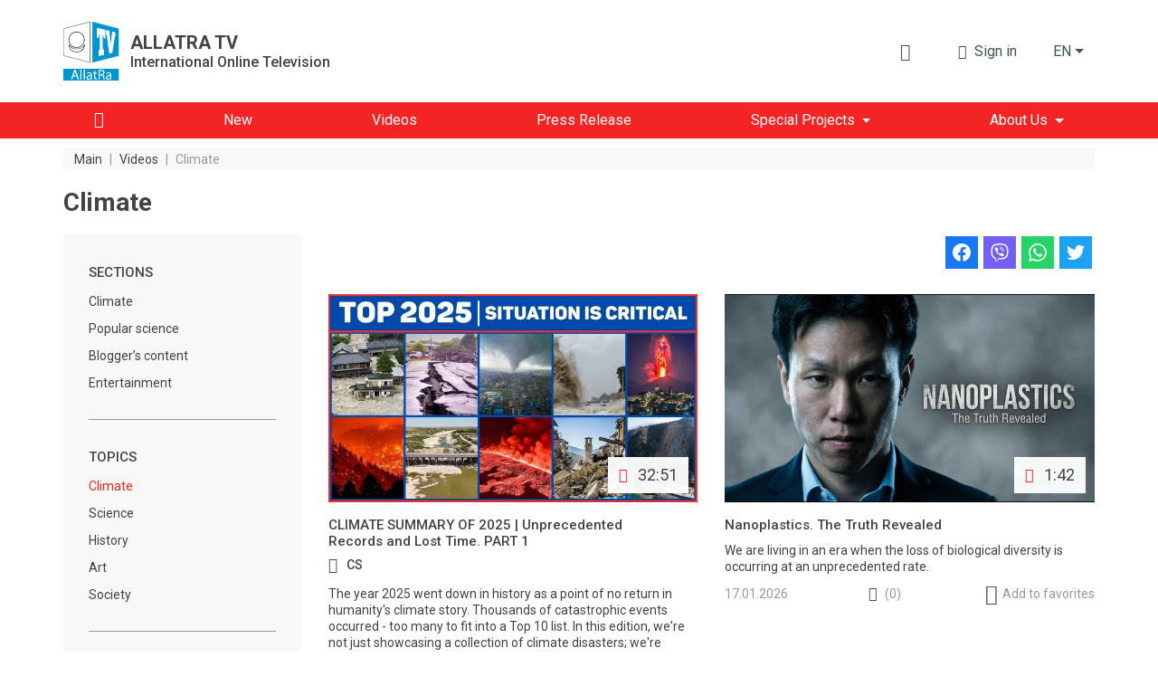

--- FILE ---
content_type: text/html; charset=UTF-8
request_url: https://allatra.tv/en/theme/climate
body_size: 14249
content:
<!DOCTYPE html>
<html lang="en">
    <head prefix="og: http://ogp.me/ns#
    fb: http://ogp.me/ns/fb#
    video: http://ogp.me/ns/video#
    article: http://ogp.me/ns/article#">

    <meta http-equiv="X-UA-Compatible" content="IE=edge" />
    <meta charset="utf-8">
    <meta name="viewport" content="width=device-width, initial-scale=1, shrink-to-fit=no, maximum-scale=1.0, user-scalable=no">

    <meta name="robots" content="noindex, follow">

    <meta name="csrf-token" content="LbjMAK8CBVLxvsCYU4T6YBU6CVgtSYDd1gDTC8HX">
    <meta name="keywords" content="" />
    <meta name="description" content="" />

    <meta property="og:title" content="Climate" />
    <meta property="og:description" content="" />
        <meta property="og:image" content="https://allatra.tv/themes/default/assets/images/meta/default/en.png" />
        <meta property="og:url" content="https://allatra.tv/en/theme/climate" />
    <meta property="og:site_name" content="ALLATRA TV" />
        <meta property="og:type" content="website" />
    
    
    <link hreflang="ru" rel="alternate" href="/theme/klimat" /><link hreflang="cs" rel="alternate" href="/cs/theme/klima" /><link hreflang="sk" rel="alternate" href="/sk/theme/klima" /><link hreflang="es" rel="alternate" href="/es/theme/clima" /><link hreflang="de" rel="alternate" href="/de/theme/klima" /><link hreflang="it" rel="alternate" href="/it/theme/clima" /><link hreflang="pt" rel="alternate" href="/pt/theme/clima" /><link hreflang="uk" rel="alternate" href="/uk/theme/klimat" /><link hreflang="bg" rel="alternate" href="/bg/theme/klimat" /><link hreflang="ko" rel="alternate" href="/ko/theme/climate" /><link hreflang="lv" rel="alternate" href="/lv/theme/klimats" /><link hreflang="lt" rel="alternate" href="/lt/theme/klimatas" /><link hreflang="ro" rel="alternate" href="/ro/theme/clima" /><link hreflang="fr" rel="alternate" href="/fr/theme/le-climat" /><link hreflang="hr" rel="alternate" href="/hr/theme/klima" /><link hreflang="pl" rel="alternate" href="/pl/theme/klimat" /><link hreflang="uz" rel="alternate" href="/uz/theme/iklim" /><link hreflang="ja" rel="alternate" href="/ja/theme/climate" /><link hreflang="tr" rel="alternate" href="/tr/theme/iklim" /><link hreflang="hu" rel="alternate" href="/hu/theme/eghajlat" /><link hreflang="sr" rel="alternate" href="/sr/theme/klima" /><link hreflang="da" rel="alternate" href="/da/theme/klima" />
    <title>Climate</title>
    <link rel="preload" href="/themes/default/assets/icons/icomoon/fonts/icomoon.ttf?o4xnx9" as="font" type="font/ttf" crossorigin="anonymous">
	<link rel="stylesheet" href="/themes/default/assets/dist/css/styles.5f05a4.css">
        <link rel="shortcut icon" href="/themes/default/assets/images/favicon.png">
    <meta name="p:domain_verify" content="5ce5f198664c7a7db7ba7f6104d394f2"/>
</head>    <body>
        <div id="app">
                
    


<div class="header">
    <div class="container px-md-0" id="header-container">
        <div class="row my-lg-4 align-items-lg-center">
            <div class="col-auto">
                <div class="header__logo">
                    <a href="/en">
                        <img src="/themes/default/assets/images/logo/AllatRaTV_logo_en.svg" alt="ALLATRA TV Logo">
                    </a>

                                            <a href="https://allatra.tv/en" class="header__logo-text-link" rel="nofollow">
                            <div class="header__logo-text">
                                <span class="header__logo-text-title">ALLATRA TV</span>
                                <span class="header__logo-text-subtitle">International Online Television</span>
                            </div>
                        </a>
                                    </div>
            </div>



            <div class="col pl-0">
                <div class="header__info">
                                        <top-bar
                      :user="null"
                      :translations="{&quot;alt&quot;:&quot;AllatRa book&quot;,&quot;download&quot;:&quot;Download the AllatRa book&quot;,&quot;enterText&quot;:&quot;Sign in&quot;,&quot;favoriteLocationInfo&quot;:&quot;\&quot;\u0418\u0437\u0431\u0440\u0430\u043d\u043d\u043e\u0435\&quot; \u043d\u0430\u0445\u043e\u0434\u0438\u0442\u0441\u044f \u0432 \u043c\u0435\u043d\u044e \u043f\u043e\u043b\u044c\u0437\u043e\u0432\u0430\u0442\u0435\u043b\u044f&quot;,&quot;search&quot;:{&quot;placeholder&quot;:&quot;Search&quot;,&quot;search&quot;:&quot;Find&quot;,&quot;nothingFound&quot;:&quot;Nothing was found for your request&quot;},&quot;notifications&quot;:{&quot;notificationsText&quot;:&quot;Notifications&quot;,&quot;nothingToShowText&quot;:&quot;You have no new notifications&quot;},&quot;profile&quot;:{&quot;favoriteText&quot;:&quot;Favorites&quot;,&quot;settingsText&quot;:&quot;Profile Settings&quot;,&quot;exitText&quot;:&quot;Sign out&quot;}}"
                      token="LbjMAK8CBVLxvsCYU4T6YBU6CVgtSYDd1gDTC8HX"
                      session-key="gRaBbx3DnerKdT99ToqOl2KmcTDziEVw7fmfe0HP"
                      :book-files="[{&quot;url&quot;:&quot;\/file\/95&quot;,&quot;extension&quot;:&quot;pdf&quot;}]"
                    >
                    </top-bar>

                    <div class="d-none d-lg-block">
    <render-if-visible>
        <langs-dropdown
            class="d-none d-lg-block"
            current-lang-code="en"
            :lang-menu-links="{&quot;ru&quot;:{&quot;link&quot;:&quot;\/theme\/klimat&quot;,&quot;name&quot;:&quot;\u0420\u0443\u0441\u0441\u043a\u0438\u0439&quot;,&quot;target&quot;:&quot;_self&quot;,&quot;alternative&quot;:true},&quot;cs&quot;:{&quot;link&quot;:&quot;\/cs\/theme\/klima&quot;,&quot;name&quot;:&quot;\u010ce\u0161tina&quot;,&quot;target&quot;:&quot;_self&quot;,&quot;alternative&quot;:true},&quot;sk&quot;:{&quot;link&quot;:&quot;\/sk\/theme\/klima&quot;,&quot;name&quot;:&quot;Sloven\u010dina&quot;,&quot;target&quot;:&quot;_self&quot;,&quot;alternative&quot;:true},&quot;es&quot;:{&quot;link&quot;:&quot;\/es\/theme\/clima&quot;,&quot;name&quot;:&quot;Espa\u00f1ol&quot;,&quot;target&quot;:&quot;_self&quot;,&quot;alternative&quot;:true},&quot;de&quot;:{&quot;link&quot;:&quot;\/de\/theme\/klima&quot;,&quot;name&quot;:&quot;Deutsch&quot;,&quot;target&quot;:&quot;_self&quot;,&quot;alternative&quot;:true},&quot;it&quot;:{&quot;link&quot;:&quot;\/it\/theme\/clima&quot;,&quot;name&quot;:&quot;Italiano&quot;,&quot;target&quot;:&quot;_self&quot;,&quot;alternative&quot;:true},&quot;pt&quot;:{&quot;link&quot;:&quot;\/pt\/theme\/clima&quot;,&quot;name&quot;:&quot;Portugu\u00eas&quot;,&quot;target&quot;:&quot;_self&quot;,&quot;alternative&quot;:true},&quot;uk&quot;:{&quot;link&quot;:&quot;\/uk\/theme\/klimat&quot;,&quot;name&quot;:&quot;\u0423\u043a\u0440\u0430\u0457\u043d\u0441\u044c\u043a\u0430&quot;,&quot;target&quot;:&quot;_self&quot;,&quot;alternative&quot;:true},&quot;hy&quot;:{&quot;link&quot;:&quot;\/hy&quot;,&quot;name&quot;:&quot;\u0540\u0561\u0575\u0561\u057d\u057f\u0561\u0576&quot;,&quot;target&quot;:&quot;_self&quot;,&quot;alternative&quot;:false},&quot;bg&quot;:{&quot;link&quot;:&quot;\/bg\/theme\/klimat&quot;,&quot;name&quot;:&quot;\u0411\u044a\u043b\u0433\u0430\u0440\u0441\u043a\u0438&quot;,&quot;target&quot;:&quot;_self&quot;,&quot;alternative&quot;:true},&quot;ko&quot;:{&quot;link&quot;:&quot;\/ko\/theme\/climate&quot;,&quot;name&quot;:&quot;\ud55c\uad6d\uc5b4&quot;,&quot;target&quot;:&quot;_self&quot;,&quot;alternative&quot;:true},&quot;lv&quot;:{&quot;link&quot;:&quot;\/lv\/theme\/klimats&quot;,&quot;name&quot;:&quot;Latvie\u0161u&quot;,&quot;target&quot;:&quot;_self&quot;,&quot;alternative&quot;:true},&quot;lt&quot;:{&quot;link&quot;:&quot;\/lt\/theme\/klimatas&quot;,&quot;name&quot;:&quot;Lietuvi\u0173&quot;,&quot;target&quot;:&quot;_self&quot;,&quot;alternative&quot;:true},&quot;ro&quot;:{&quot;link&quot;:&quot;\/ro\/theme\/clima&quot;,&quot;name&quot;:&quot;Rom\u00e2n\u0103&quot;,&quot;target&quot;:&quot;_self&quot;,&quot;alternative&quot;:true},&quot;fr&quot;:{&quot;link&quot;:&quot;\/fr\/theme\/le-climat&quot;,&quot;name&quot;:&quot;Fran\u00e7ais&quot;,&quot;target&quot;:&quot;_self&quot;,&quot;alternative&quot;:true},&quot;hr&quot;:{&quot;link&quot;:&quot;\/hr\/theme\/klima&quot;,&quot;name&quot;:&quot;Hrvatski&quot;,&quot;target&quot;:&quot;_self&quot;,&quot;alternative&quot;:true},&quot;pl&quot;:{&quot;link&quot;:&quot;\/pl\/theme\/klimat&quot;,&quot;name&quot;:&quot;Polski&quot;,&quot;target&quot;:&quot;_self&quot;,&quot;alternative&quot;:true},&quot;uz&quot;:{&quot;link&quot;:&quot;\/uz\/theme\/iklim&quot;,&quot;name&quot;:&quot;\u041e\u02bbzbek tili&quot;,&quot;target&quot;:&quot;_self&quot;,&quot;alternative&quot;:true},&quot;zh&quot;:{&quot;link&quot;:&quot;https:\/\/allatra.cn&quot;,&quot;name&quot;:&quot;\u4e2d\u56fd&quot;,&quot;target&quot;:&quot;_blank&quot;,&quot;alternative&quot;:false},&quot;ja&quot;:{&quot;link&quot;:&quot;\/ja\/theme\/climate&quot;,&quot;name&quot;:&quot;\u65e5\u672c\u8a9e&quot;,&quot;target&quot;:&quot;_self&quot;,&quot;alternative&quot;:true},&quot;tr&quot;:{&quot;link&quot;:&quot;\/tr\/theme\/iklim&quot;,&quot;name&quot;:&quot;T\u00fcrk\u00e7e&quot;,&quot;target&quot;:&quot;_self&quot;,&quot;alternative&quot;:true},&quot;hu&quot;:{&quot;link&quot;:&quot;\/hu\/theme\/eghajlat&quot;,&quot;name&quot;:&quot;Magyar&quot;,&quot;target&quot;:&quot;_self&quot;,&quot;alternative&quot;:true},&quot;sr&quot;:{&quot;link&quot;:&quot;\/sr\/theme\/klima&quot;,&quot;name&quot;:&quot;\u0421\u0440\u043f\u0441\u043a\u0438&quot;,&quot;target&quot;:&quot;_self&quot;,&quot;alternative&quot;:true},&quot;da&quot;:{&quot;link&quot;:&quot;\/da\/theme\/klima&quot;,&quot;name&quot;:&quot;Dansk&quot;,&quot;target&quot;:&quot;_self&quot;,&quot;alternative&quot;:true}}"
            :user-lang-message="&quot;&quot;"
        ></langs-dropdown>
    </render-if-visible>
</div>

<div class="header-language-select d-lg-none">
    <render-if-visible>
        <tooltip
            :content="&quot;&quot;"
            :timeout="8"
            show-manual
            ref="tooltip"
        >
            <button
                class="btn dropdown-toggle"
                @click.prevent="$refs.tooltip.close(), $bvModal.show('site-langs-modal')"
            >
                en
            </button>
        </tooltip>
    </render-if-visible>
</div>

<div class="d-block d-lg-none">
    <render-if-visible>
        <site-langs-modal
            :translations="{&quot;chooseLangs&quot;:&quot;Select languages&quot;}"
            :lang-menu-links="{&quot;ru&quot;:{&quot;link&quot;:&quot;\/theme\/klimat&quot;,&quot;name&quot;:&quot;\u0420\u0443\u0441\u0441\u043a\u0438\u0439&quot;,&quot;target&quot;:&quot;_self&quot;,&quot;alternative&quot;:true},&quot;cs&quot;:{&quot;link&quot;:&quot;\/cs\/theme\/klima&quot;,&quot;name&quot;:&quot;\u010ce\u0161tina&quot;,&quot;target&quot;:&quot;_self&quot;,&quot;alternative&quot;:true},&quot;sk&quot;:{&quot;link&quot;:&quot;\/sk\/theme\/klima&quot;,&quot;name&quot;:&quot;Sloven\u010dina&quot;,&quot;target&quot;:&quot;_self&quot;,&quot;alternative&quot;:true},&quot;es&quot;:{&quot;link&quot;:&quot;\/es\/theme\/clima&quot;,&quot;name&quot;:&quot;Espa\u00f1ol&quot;,&quot;target&quot;:&quot;_self&quot;,&quot;alternative&quot;:true},&quot;de&quot;:{&quot;link&quot;:&quot;\/de\/theme\/klima&quot;,&quot;name&quot;:&quot;Deutsch&quot;,&quot;target&quot;:&quot;_self&quot;,&quot;alternative&quot;:true},&quot;it&quot;:{&quot;link&quot;:&quot;\/it\/theme\/clima&quot;,&quot;name&quot;:&quot;Italiano&quot;,&quot;target&quot;:&quot;_self&quot;,&quot;alternative&quot;:true},&quot;pt&quot;:{&quot;link&quot;:&quot;\/pt\/theme\/clima&quot;,&quot;name&quot;:&quot;Portugu\u00eas&quot;,&quot;target&quot;:&quot;_self&quot;,&quot;alternative&quot;:true},&quot;uk&quot;:{&quot;link&quot;:&quot;\/uk\/theme\/klimat&quot;,&quot;name&quot;:&quot;\u0423\u043a\u0440\u0430\u0457\u043d\u0441\u044c\u043a\u0430&quot;,&quot;target&quot;:&quot;_self&quot;,&quot;alternative&quot;:true},&quot;hy&quot;:{&quot;link&quot;:&quot;\/hy&quot;,&quot;name&quot;:&quot;\u0540\u0561\u0575\u0561\u057d\u057f\u0561\u0576&quot;,&quot;target&quot;:&quot;_self&quot;,&quot;alternative&quot;:false},&quot;bg&quot;:{&quot;link&quot;:&quot;\/bg\/theme\/klimat&quot;,&quot;name&quot;:&quot;\u0411\u044a\u043b\u0433\u0430\u0440\u0441\u043a\u0438&quot;,&quot;target&quot;:&quot;_self&quot;,&quot;alternative&quot;:true},&quot;ko&quot;:{&quot;link&quot;:&quot;\/ko\/theme\/climate&quot;,&quot;name&quot;:&quot;\ud55c\uad6d\uc5b4&quot;,&quot;target&quot;:&quot;_self&quot;,&quot;alternative&quot;:true},&quot;lv&quot;:{&quot;link&quot;:&quot;\/lv\/theme\/klimats&quot;,&quot;name&quot;:&quot;Latvie\u0161u&quot;,&quot;target&quot;:&quot;_self&quot;,&quot;alternative&quot;:true},&quot;lt&quot;:{&quot;link&quot;:&quot;\/lt\/theme\/klimatas&quot;,&quot;name&quot;:&quot;Lietuvi\u0173&quot;,&quot;target&quot;:&quot;_self&quot;,&quot;alternative&quot;:true},&quot;ro&quot;:{&quot;link&quot;:&quot;\/ro\/theme\/clima&quot;,&quot;name&quot;:&quot;Rom\u00e2n\u0103&quot;,&quot;target&quot;:&quot;_self&quot;,&quot;alternative&quot;:true},&quot;fr&quot;:{&quot;link&quot;:&quot;\/fr\/theme\/le-climat&quot;,&quot;name&quot;:&quot;Fran\u00e7ais&quot;,&quot;target&quot;:&quot;_self&quot;,&quot;alternative&quot;:true},&quot;hr&quot;:{&quot;link&quot;:&quot;\/hr\/theme\/klima&quot;,&quot;name&quot;:&quot;Hrvatski&quot;,&quot;target&quot;:&quot;_self&quot;,&quot;alternative&quot;:true},&quot;pl&quot;:{&quot;link&quot;:&quot;\/pl\/theme\/klimat&quot;,&quot;name&quot;:&quot;Polski&quot;,&quot;target&quot;:&quot;_self&quot;,&quot;alternative&quot;:true},&quot;uz&quot;:{&quot;link&quot;:&quot;\/uz\/theme\/iklim&quot;,&quot;name&quot;:&quot;\u041e\u02bbzbek tili&quot;,&quot;target&quot;:&quot;_self&quot;,&quot;alternative&quot;:true},&quot;zh&quot;:{&quot;link&quot;:&quot;https:\/\/allatra.cn&quot;,&quot;name&quot;:&quot;\u4e2d\u56fd&quot;,&quot;target&quot;:&quot;_blank&quot;,&quot;alternative&quot;:false},&quot;ja&quot;:{&quot;link&quot;:&quot;\/ja\/theme\/climate&quot;,&quot;name&quot;:&quot;\u65e5\u672c\u8a9e&quot;,&quot;target&quot;:&quot;_self&quot;,&quot;alternative&quot;:true},&quot;tr&quot;:{&quot;link&quot;:&quot;\/tr\/theme\/iklim&quot;,&quot;name&quot;:&quot;T\u00fcrk\u00e7e&quot;,&quot;target&quot;:&quot;_self&quot;,&quot;alternative&quot;:true},&quot;hu&quot;:{&quot;link&quot;:&quot;\/hu\/theme\/eghajlat&quot;,&quot;name&quot;:&quot;Magyar&quot;,&quot;target&quot;:&quot;_self&quot;,&quot;alternative&quot;:true},&quot;sr&quot;:{&quot;link&quot;:&quot;\/sr\/theme\/klima&quot;,&quot;name&quot;:&quot;\u0421\u0440\u043f\u0441\u043a\u0438&quot;,&quot;target&quot;:&quot;_self&quot;,&quot;alternative&quot;:true},&quot;da&quot;:{&quot;link&quot;:&quot;\/da\/theme\/klima&quot;,&quot;name&quot;:&quot;Dansk&quot;,&quot;target&quot;:&quot;_self&quot;,&quot;alternative&quot;:true}}"
        ></site-langs-modal>
    </render-if-visible>
</div>
                                        <navbar
                        :translations = "{&quot;download_allatra_book&quot;:&quot;Download the AllatRa book&quot;,&quot;join_to_allatra_team&quot;:&quot;Join the ALLATRA TV team!&quot;,&quot;join&quot;:&quot;Join&quot;,&quot;allatra_book_alt&quot;:&quot;AllatRa book&quot;}"
                        :navbar-groups = "[{&quot;name&quot;:&quot;Main&quot;,&quot;url&quot;:&quot;\/en\/&quot;,&quot;isHome&quot;:true,&quot;open&quot;:true,&quot;targetBlank&quot;:false,&quot;customClass&quot;:null,&quot;isActive&quot;:false,&quot;maybeActiveClass&quot;:null},{&quot;name&quot;:&quot;New&quot;,&quot;url&quot;:&quot;\/en\/new&quot;,&quot;isHome&quot;:false,&quot;open&quot;:true,&quot;targetBlank&quot;:false,&quot;customClass&quot;:null,&quot;isActive&quot;:false,&quot;maybeActiveClass&quot;:null},{&quot;name&quot;:&quot;Videos&quot;,&quot;url&quot;:&quot;\/en\/videos&quot;,&quot;isHome&quot;:false,&quot;open&quot;:true,&quot;targetBlank&quot;:false,&quot;customClass&quot;:null,&quot;isActive&quot;:false,&quot;maybeActiveClass&quot;:null},{&quot;name&quot;:&quot;Press Release&quot;,&quot;url&quot;:&quot;\/en\/news&quot;,&quot;isHome&quot;:false,&quot;open&quot;:true,&quot;targetBlank&quot;:false,&quot;customClass&quot;:&quot;&quot;,&quot;isActive&quot;:false,&quot;maybeActiveClass&quot;:null},{&quot;name&quot;:&quot;Special Projects&quot;,&quot;url&quot;:null,&quot;isHome&quot;:false,&quot;open&quot;:false,&quot;targetBlank&quot;:false,&quot;customClass&quot;:null,&quot;isActive&quot;:false,&quot;maybeActiveClass&quot;:null,&quot;items&quot;:[{&quot;name&quot;:&quot;Climate&quot;,&quot;url&quot;:&quot;https:\/\/allatra.tv\/allatra-climate\/en\/&quot;,&quot;isHome&quot;:false,&quot;open&quot;:true,&quot;targetBlank&quot;:true,&quot;customClass&quot;:&quot;g__allcaps&quot;,&quot;isActive&quot;:false,&quot;maybeActiveClass&quot;:null},{&quot;name&quot;:&quot;The universal grain&quot;,&quot;url&quot;:&quot;https:\/\/allatra.tv\/en\/category\/universal-grain&quot;,&quot;isHome&quot;:false,&quot;open&quot;:true,&quot;targetBlank&quot;:true,&quot;customClass&quot;:&quot;g__allcaps&quot;,&quot;isActive&quot;:false,&quot;maybeActiveClass&quot;:null}]},{&quot;name&quot;:&quot;About Us&quot;,&quot;url&quot;:&quot;\/en\/#&quot;,&quot;isHome&quot;:false,&quot;open&quot;:false,&quot;targetBlank&quot;:false,&quot;customClass&quot;:&quot;&quot;,&quot;isActive&quot;:false,&quot;maybeActiveClass&quot;:null,&quot;items&quot;:[{&quot;name&quot;:&quot;About ALLATRA TV&quot;,&quot;url&quot;:&quot;\/en\/about&quot;,&quot;isHome&quot;:false,&quot;open&quot;:true,&quot;targetBlank&quot;:false,&quot;customClass&quot;:&quot;&quot;,&quot;isActive&quot;:false,&quot;maybeActiveClass&quot;:null},{&quot;name&quot;:&quot;Official Statement of the ALLATRA IPM&quot;,&quot;url&quot;:&quot;\/en\/statement&quot;,&quot;isHome&quot;:false,&quot;open&quot;:true,&quot;targetBlank&quot;:false,&quot;customClass&quot;:&quot;&quot;,&quot;isActive&quot;:false,&quot;maybeActiveClass&quot;:null}]}]"
                        :book-files="[{&quot;url&quot;:&quot;\/file\/95&quot;,&quot;extension&quot;:&quot;pdf&quot;}]"
                    >
                    </navbar>
                </div>
            </div>
        </div>
    </div>

    <div class="header__menu " id="header__menu">
        <div class="container">
            <div class="row d-none d-lg-block">
                <div class="col">
                    <nav class="navbar navbar-expand-lg">
<!--                        <div class="header__brand-line">-->
<!--                            <img src="/themes/default/assets/images/brand-line.svg" alt="Brand line">-->
<!--                        </div>-->
                        <button class="navbar-toggler" type="button" data-toggle="collapse" data-target="#navbarNavDropdown" aria-controls="navbarNavDropdown" aria-expanded="false" aria-label="Toggle navigation">
                            <span class="navbar-toggler-icon"></span>
                        </button>
                        <div class="collapse navbar-collapse" id="navbarNavDropdown">
                            <ul class="navbar-nav">
                                                                                                            <li class="nav-item ">
                                            <a
                                                class="nav-link nav-link--home"
                                                href="/en/"
                                                
                                            >
                                                                                                    <i class="g__icon-home"></i>
                                                                                            </a>
                                        </li>
                                                                                                                                                <li class="nav-item ">
                                            <a
                                                class="nav-link "
                                                href="/en/new"
                                                
                                            >
                                                                                                    <span>New</span>
                                                                                            </a>
                                        </li>
                                                                                                                                                <li class="nav-item ">
                                            <a
                                                class="nav-link "
                                                href="/en/videos"
                                                
                                            >
                                                                                                    <span>Videos</span>
                                                                                            </a>
                                        </li>
                                                                                                                                                <li class="nav-item ">
                                            <a
                                                class="nav-link "
                                                href="/en/news"
                                                
                                            >
                                                                                                    <span>Press Release</span>
                                                                                            </a>
                                        </li>
                                                                                                                                                <li class="nav-item dropdown ">
                                            <span
                                                class="nav-link dropdown-toggle"
                                                role="button"
                                                aria-haspopup="true"
                                            >Special Projects</span>

                                            <div class="dropdown-menu">
                                                                                                    <a
                                                        class="dropdown-item  g__allcaps"
                                                        href="https://allatra.tv/allatra-climate/en/"
                                                        target="_blank"
                                                    >Climate
                                                                                                            <i class="g__icon-external-link pl-2 g__fs13px"></i>
                                                                                                        </a>
                                                                                                    <a
                                                        class="dropdown-item  g__allcaps"
                                                        href="https://allatra.tv/en/category/universal-grain"
                                                        target="_blank"
                                                    >The universal grain
                                                                                                            <i class="g__icon-external-link pl-2 g__fs13px"></i>
                                                                                                        </a>
                                                                                            </div>
                                        </li>
                                                                                                                                                <li class="nav-item dropdown ">
                                            <span
                                                class="nav-link dropdown-toggle"
                                                role="button"
                                                aria-haspopup="true"
                                            >About Us</span>

                                            <div class="dropdown-menu">
                                                                                                    <a
                                                        class="dropdown-item  "
                                                        href="/en/about"
                                                        
                                                    >About ALLATRA TV
                                                                                                        </a>
                                                                                                    <a
                                                        class="dropdown-item  "
                                                        href="/en/statement"
                                                        
                                                    >Official Statement of the ALLATRA IPM
                                                                                                        </a>
                                                                                            </div>
                                        </li>
                                                                                                </ul>
                        </div>
                    </nav>
                </div>
            </div>
        </div>
    </div>

    </div>            <div class="g__page-layout">
                                    <div class="container px-md-0">
        <div class="row">
            <div class="col-12 d-none d-md-block">
                <ol itemscope itemtype="https://schema.org/BreadcrumbList" class="breadcrumbs">
                                            <li
                            itemprop="itemListElement"
                            itemscope
                            itemtype="https://schema.org/ListItem"
                            class="breadcrumbs__item"
                        >
                                                            <a itemprop="item" href="https://allatra.tv/en" title="Main">
                                    <span class="breadcrumbs__item-text" itemprop="name">Main</span>
                                </a>
                            
                            
                            <meta itemprop="position" content="1" />
                        </li>
                                                    <span class="breadcrumbs__separator">|</span>
                                                                    <li
                            itemprop="itemListElement"
                            itemscope
                            itemtype="https://schema.org/ListItem"
                            class="breadcrumbs__item"
                        >
                                                            <a itemprop="item" href="https://allatra.tv/en/videos" title="Videos">
                                    <span class="breadcrumbs__item-text" itemprop="name">Videos</span>
                                </a>
                            
                            
                            <meta itemprop="position" content="2" />
                        </li>
                                                    <span class="breadcrumbs__separator">|</span>
                                                                    <li
                            itemprop="itemListElement"
                            itemscope
                            itemtype="https://schema.org/ListItem"
                            class="breadcrumbs__item"
                        >
                                                            <span
                                    class="breadcrumbs__item-text breadcrumbs__item-text--inactive" itemprop="name"
                                    title="Climate"
                                >
                                  Climate
                                </span>
                            
                            
                            <meta itemprop="position" content="3" />
                        </li>
                                                            </ol>
            </div>

            <div class="col-12 d-block d-md-none">
                <ol class="breadcrumbs dropdown">
                    <li
                        class="breadcrumbs__item dropdown-toggle g__cursor-pointer"
                        data-toggle="dropdown"
                        aria-haspopup="true"
                        aria-expanded="false"
                        id="breadcrumbs__dropdown"
                    >
                        <span class="breadcrumbs__item-text">
                            Back
                        </span>
                    </li>

                                        <li class="breadcrumbs__item">
                        <span
                            class="breadcrumbs__item-text breadcrumbs__item-text--inactive"
                            title="Climate"
                        >
                            Climate
                        </span>
                    </li>

                    <div class="breadcrumbs__drop dropdown-menu" aria-labelledby="breadcrumbs__dropdown">
                                                                                    <a href="https://allatra.tv/en/videos" title="Videos">
                                    <div class="breadcrumbs__drop-text">Videos</div>
                                </a>
                                                                                                                <a href="https://allatra.tv/en" title="Main">
                                    <div class="breadcrumbs__drop-text">Main</div>
                                </a>
                                                                        </div>
                </ol>
            </div>
        </div>
    </div>
                <div class="videos-by-page">
    <div class="container px-md-0">
        <div class="videos-by-page__header">
            <h1 class="videos-by-page__h1">
                Climate
            </h1>
        </div>
        <div class="videos-by-page__content row">
            <div class="col-lg-3">
                <div class="video-filter-menu">
    <div class="video-filter-menu__mob-title d-lg-none collapsed" data-toggle="collapse"
        data-target="#video-filter-menu__collapse" aria-expanded="true" aria-controls="video-filter-menu__collapse">
        Select a topic/Content type
        <i class="g__icon-chevron-down-bold g__fs11px"></i>
    </div>
    <div id="video-filter-menu__collapse" class="collapse">
        <div class="video-filter-menu__content ">

                            <div class="video-filter-menu__title">
                    Sections
                </div>

                                <a href="/en/section/climate"
                   class="video-filter-menu__link">
                    Climate
                </a>
                                <a href="/en/section/popular-science"
                   class="video-filter-menu__link">
                    Popular science
                </a>
                                <a href="/en/section/bloggers-content"
                   class="video-filter-menu__link">
                    Blogger’s content
                </a>
                                <a href="/en/section/entertainment"
                   class="video-filter-menu__link">
                    Entertainment
                </a>
                
                <div class="video-filter-menu__hr"></div>
            
            <div class="video-filter-menu__title">
                Topics
            </div>

                        <a href="/en/theme/climate"
                class="video-filter-menu__link video-filter-menu__link--active">
                Climate
            </a>
                        <a href="/en/theme/science"
                class="video-filter-menu__link">
                Science
            </a>
                        <a href="/en/theme/history"
                class="video-filter-menu__link">
                History
            </a>
                        <a href="/en/theme/art"
                class="video-filter-menu__link">
                Art
            </a>
                        <a href="/en/theme/society"
                class="video-filter-menu__link">
                Society
            </a>
            
            <div class="video-filter-menu__hr"></div>

            <div class="video-filter-menu__title">
                Content type
            </div>

                        <a href="/en/type/news"
                class="video-filter-menu__link">
                News
            </a>
                        <a href="/en/type/films"
                class="video-filter-menu__link">
                Films
            </a>
                        <a href="/en/type/live-broadcasts"
                class="video-filter-menu__link">
                Live broadcasts
            </a>
                        <a href="/en/type/interviews"
                class="video-filter-menu__link">
                Interviews
            </a>
                        <a href="/en/type/events"
                class="video-filter-menu__link">
                Events
            </a>
                        <a href="/en/type/programmes"
                class="video-filter-menu__link">
                Programmes
            </a>
                        <a href="/en/type/social-surveys"
                class="video-filter-menu__link">
                Social surveys
            </a>
                        <a href="/en/type/life-vlogs"
                class="video-filter-menu__link">
                Blogs
            </a>
                        <a href="/en/type/trailers"
                class="video-filter-menu__link">
                Trailers
            </a>
                        <a href="/en/type/announcements"
                class="video-filter-menu__link">
                Announcements
            </a>
                        <a href="/en/type/short-videos"
                class="video-filter-menu__link">
                Short Videos
            </a>
                        <a href="/en/type/music"
                class="video-filter-menu__link">
                Music
            </a>
                    </div>

    </div>
</div>
            </div>
            <div class="col-lg-9">
                <div class="row">
                    <div class="col-12 videos-by-page__header">
                        <div class="videos-by-page__description short">
                                                    </div>
                        <div class="videos-by-page__sharing short d-none d-lg-block">
                            <share-desktop
                                lang="en"
                            ></share-desktop>
                        </div>
                    </div>

                                            <div class="col-md-6">
                            <div class="video-card">
    <hr class="d-md-none video-card__divider" />
    <div class="video-card__header">
        <div class="video-card-thumb">
    <img
        class="video-card-thumb__image g__scale-on-hover"
        loading="lazy" src="/storage/app/uploads/public/696/c15/98c/thumb_18961_768_0_0_0_auto.jpg" alt="CLIMATE SUMMARY OF 2025 | Unprecedented Records and Lost Time. PART 1"
    >
    <div class="video-card-thumb__button">
        <i class="g__icon-play g__red-color g__fs16px"></i>
        <span class="video-card-thumb__duration">32:51</span>
    </div>
</div>        <div class="video-card__more-btn d-block d-md-none">
                                    <video-more-drop-up-button
                :translations="{&quot;favoriteAdd&quot;:&quot;Add to favorites&quot;,&quot;favoriteRemove&quot;:&quot;In favorites&quot;}"
                :favorites="{&quot;isFavorite&quot;:false,&quot;updateFavoriteStatusUrl&quot;:&quot;&quot;}"
            ></video-more-drop-up-button>
        </div>
        <a href="/en/video/climate-summary-2025-unprecedented-records-lost-time-part1" class="video-card__title g__link">CLIMATE SUMMARY OF 2025 | Unprecedented Records and Lost Time. PART 1</a>
    </div>
    <div class="video-card__body">
        
        
        <translation-links
            :translations="{&quot;otherLanguages&quot;:&quot;Videos in other languages&quot;}"
            :links="[{&quot;lang&quot;:&quot;cs&quot;,&quot;link&quot;:&quot;\/cs\/video\/klimaticke-vysledky-roku-2025-neuveritelne-rekordy-a-ztraceny-cas-cast-1&quot;,&quot;langName&quot;:&quot;\u010ce\u0161tina&quot;}]"
        ></translation-links>

        <div class="video-card__description">The year 2025 went down in history as a point of no return in humanity's climate story. Thousands of catastrophic events occurred - too many to fit into a Top 10 list. In this edition, we're not just showcasing a collection of climate disasters; we're revealing the syst...</div>
    </div>
    <div class="video-card__footer">
        <div class="video-card__date">17.01.2026</div>
                    <a href="/en/video/climate-summary-2025-unprecedented-records-lost-time-part1#comments" class="video-card__comments g__link">
                <i class="g__icon-comment g__fs16px mr-2"></i>
                <span class="d-md-none">Comments</span> (0)
            </a>
                <div class="video-card__favorite d-none d-md-block">
                <favorite-update
                url=""
        :translations="{&quot;favoriteAdd&quot;:&quot;Add to favorites&quot;,&quot;favoriteRemove&quot;:&quot;In favorites&quot;}"
    ></favorite-update>
        </div>
    </div>
</div>                        </div>
                                            <div class="col-md-6">
                            <div class="video-card">
    <hr class="d-md-none video-card__divider" />
    <div class="video-card__header">
        <div class="video-card-thumb">
    <img
        class="video-card-thumb__image g__scale-on-hover"
        loading="lazy" src="/storage/app/uploads/public/696/b54/cd6/thumb_18960_768_0_0_0_auto.jpg" alt="Nanoplastics. The Truth Revealed"
    >
    <div class="video-card-thumb__button">
        <i class="g__icon-play g__red-color g__fs16px"></i>
        <span class="video-card-thumb__duration">1:42</span>
    </div>
</div>        <div class="video-card__more-btn d-block d-md-none">
                                    <video-more-drop-up-button
                :translations="{&quot;favoriteAdd&quot;:&quot;Add to favorites&quot;,&quot;favoriteRemove&quot;:&quot;In favorites&quot;}"
                :favorites="{&quot;isFavorite&quot;:false,&quot;updateFavoriteStatusUrl&quot;:&quot;&quot;}"
            ></video-more-drop-up-button>
        </div>
        <a href="/en/video/nanoplastics-the-truth-revealed" class="video-card__title g__link">Nanoplastics. The Truth Revealed</a>
    </div>
    <div class="video-card__body">
        
        
        <translation-links
            :translations="{&quot;otherLanguages&quot;:&quot;Videos in other languages&quot;}"
            :links="[]"
        ></translation-links>

        <div class="video-card__description">We are living in an era when the loss of biological diversity is occurring at an unprecedented rate.</div>
    </div>
    <div class="video-card__footer">
        <div class="video-card__date">17.01.2026</div>
                    <a href="/en/video/nanoplastics-the-truth-revealed#comments" class="video-card__comments g__link">
                <i class="g__icon-comment g__fs16px mr-2"></i>
                <span class="d-md-none">Comments</span> (0)
            </a>
                <div class="video-card__favorite d-none d-md-block">
                <favorite-update
                url=""
        :translations="{&quot;favoriteAdd&quot;:&quot;Add to favorites&quot;,&quot;favoriteRemove&quot;:&quot;In favorites&quot;}"
    ></favorite-update>
        </div>
    </div>
</div>                        </div>
                                            <div class="col-md-6">
                            <div class="video-card">
    <hr class="d-md-none video-card__divider" />
    <div class="video-card__header">
        <div class="video-card-thumb">
    <img
        class="video-card-thumb__image g__scale-on-hover"
        loading="lazy" src="/storage/app/uploads/public/696/a7b/feb/thumb_18958_768_0_0_0_auto.jpg" alt="ALLATRA at COP30: Presenting scientific data on climate challenges and micro- &amp; nanoplastics threats"
    >
    <div class="video-card-thumb__button">
        <i class="g__icon-play g__red-color g__fs16px"></i>
        <span class="video-card-thumb__duration">5:57</span>
    </div>
</div>        <div class="video-card__more-btn d-block d-md-none">
                                    <video-more-drop-up-button
                :translations="{&quot;favoriteAdd&quot;:&quot;Add to favorites&quot;,&quot;favoriteRemove&quot;:&quot;In favorites&quot;}"
                :favorites="{&quot;isFavorite&quot;:false,&quot;updateFavoriteStatusUrl&quot;:&quot;&quot;}"
            ></video-more-drop-up-button>
        </div>
        <a href="/en/video/allatra-at-cop30-scientific-data-on-climate-challenges-nanoplastics" class="video-card__title g__link">ALLATRA at COP30: Presenting scientific data on climate challenges and micro- &amp; nanoplastics threats</a>
    </div>
    <div class="video-card__body">
        
        
        <translation-links
            :translations="{&quot;otherLanguages&quot;:&quot;Videos in other languages&quot;}"
            :links="[]"
        ></translation-links>

        <div class="video-card__description">The ALLATRA International Public Movement participated in the 30th Conference of the Parties to the United Nations Framework Convention on Climate Change (COP30), held in Belém, Brazil. The conference brought together representatives from governments, the scientific com...</div>
    </div>
    <div class="video-card__footer">
        <div class="video-card__date">16.01.2026</div>
                    <a href="/en/video/allatra-at-cop30-scientific-data-on-climate-challenges-nanoplastics#comments" class="video-card__comments g__link">
                <i class="g__icon-comment g__fs16px mr-2"></i>
                <span class="d-md-none">Comments</span> (0)
            </a>
                <div class="video-card__favorite d-none d-md-block">
                <favorite-update
                url=""
        :translations="{&quot;favoriteAdd&quot;:&quot;Add to favorites&quot;,&quot;favoriteRemove&quot;:&quot;In favorites&quot;}"
    ></favorite-update>
        </div>
    </div>
</div>                        </div>
                                            <div class="col-md-6">
                            <div class="video-card">
    <hr class="d-md-none video-card__divider" />
    <div class="video-card__header">
        <div class="video-card-thumb">
    <img
        class="video-card-thumb__image g__scale-on-hover"
        loading="lazy" src="/storage/app/uploads/public/696/a74/a28/thumb_18957_768_0_0_0_auto.jpg" alt="Seismic Surge 2026: Powerful Earthquakes Hit Japan, Peru, and Taiwan"
    >
    <div class="video-card-thumb__button">
        <i class="g__icon-play g__red-color g__fs16px"></i>
        <span class="video-card-thumb__duration">6:54</span>
    </div>
</div>        <div class="video-card__more-btn d-block d-md-none">
                                    <video-more-drop-up-button
                :translations="{&quot;favoriteAdd&quot;:&quot;Add to favorites&quot;,&quot;favoriteRemove&quot;:&quot;In favorites&quot;}"
                :favorites="{&quot;isFavorite&quot;:false,&quot;updateFavoriteStatusUrl&quot;:&quot;&quot;}"
            ></video-more-drop-up-button>
        </div>
        <a href="/en/video/seismic-surge-2026-powerful-earthquakes-hit-japan-peru-and-taiwan" class="video-card__title g__link">Seismic Surge 2026: Powerful Earthquakes Hit Japan, Peru, and Taiwan</a>
    </div>
    <div class="video-card__body">
        
        
        <translation-links
            :translations="{&quot;otherLanguages&quot;:&quot;Videos in other languages&quot;}"
            :links="[]"
        ></translation-links>

        <div class="video-card__description">The end of 2025 and the beginning of 2026 were marked by increased seismic activity. Over just three weeks, there were 95 seismic events with magnitudes of 5 and above, nine of which were extremely strong, with magnitudes of 6 and above.</div>
    </div>
    <div class="video-card__footer">
        <div class="video-card__date">16.01.2026</div>
                    <a href="/en/video/seismic-surge-2026-powerful-earthquakes-hit-japan-peru-and-taiwan#comments" class="video-card__comments g__link">
                <i class="g__icon-comment g__fs16px mr-2"></i>
                <span class="d-md-none">Comments</span> (0)
            </a>
                <div class="video-card__favorite d-none d-md-block">
                <favorite-update
                url=""
        :translations="{&quot;favoriteAdd&quot;:&quot;Add to favorites&quot;,&quot;favoriteRemove&quot;:&quot;In favorites&quot;}"
    ></favorite-update>
        </div>
    </div>
</div>                        </div>
                                            <div class="col-md-6">
                            <div class="video-card">
    <hr class="d-md-none video-card__divider" />
    <div class="video-card__header">
        <div class="video-card-thumb">
    <img
        class="video-card-thumb__image g__scale-on-hover"
        loading="lazy" src="/storage/app/uploads/public/696/82d/6d1/thumb_18954_768_0_0_0_auto.jpg" alt="Trailer on the Documentary “Nanoplastics. Threat to Life”"
    >
    <div class="video-card-thumb__button">
        <i class="g__icon-play g__red-color g__fs16px"></i>
        <span class="video-card-thumb__duration">1:49</span>
    </div>
</div>        <div class="video-card__more-btn d-block d-md-none">
                                    <video-more-drop-up-button
                :translations="{&quot;favoriteAdd&quot;:&quot;Add to favorites&quot;,&quot;favoriteRemove&quot;:&quot;In favorites&quot;}"
                :favorites="{&quot;isFavorite&quot;:false,&quot;updateFavoriteStatusUrl&quot;:&quot;&quot;}"
            ></video-more-drop-up-button>
        </div>
        <a href="/en/video/trailer-on-documentary-nanoplastics-threat-to-life" class="video-card__title g__link">Trailer on the Documentary “Nanoplastics. Threat to Life”</a>
    </div>
    <div class="video-card__body">
        
        
        <translation-links
            :translations="{&quot;otherLanguages&quot;:&quot;Videos in other languages&quot;}"
            :links="[]"
        ></translation-links>

        <div class="video-card__description">The plastic crisis isn’t just about garbage on beaches. The most dangerous part of it is invisible, and it’s micro- and nanoplastics. They are in the air we breathe, in the water we drink, and in the human bodies.</div>
    </div>
    <div class="video-card__footer">
        <div class="video-card__date">15.01.2026</div>
                    <a href="/en/video/trailer-on-documentary-nanoplastics-threat-to-life#comments" class="video-card__comments g__link">
                <i class="g__icon-comment g__fs16px mr-2"></i>
                <span class="d-md-none">Comments</span> (0)
            </a>
                <div class="video-card__favorite d-none d-md-block">
                <favorite-update
                url=""
        :translations="{&quot;favoriteAdd&quot;:&quot;Add to favorites&quot;,&quot;favoriteRemove&quot;:&quot;In favorites&quot;}"
    ></favorite-update>
        </div>
    </div>
</div>                        </div>
                                            <div class="col-md-6">
                            <div class="video-card">
    <hr class="d-md-none video-card__divider" />
    <div class="video-card__header">
        <div class="video-card-thumb">
    <img
        class="video-card-thumb__image g__scale-on-hover"
        loading="lazy" src="/storage/app/uploads/public/696/15e/8bd/thumb_18934_768_0_0_0_auto.jpg" alt="What Destroys You on a Quantum Level?"
    >
    <div class="video-card-thumb__button">
        <i class="g__icon-play g__red-color g__fs16px"></i>
        <span class="video-card-thumb__duration">59:44</span>
    </div>
</div>        <div class="video-card__more-btn d-block d-md-none">
                                    <video-more-drop-up-button
                :translations="{&quot;favoriteAdd&quot;:&quot;Add to favorites&quot;,&quot;favoriteRemove&quot;:&quot;In favorites&quot;}"
                :favorites="{&quot;isFavorite&quot;:false,&quot;updateFavoriteStatusUrl&quot;:&quot;&quot;}"
            ></video-more-drop-up-button>
        </div>
        <a href="/en/video/what-destroys-you-on-a-quantum-level" class="video-card__title g__link">What Destroys You on a Quantum Level?</a>
    </div>
    <div class="video-card__body">
        
        
        <translation-links
            :translations="{&quot;otherLanguages&quot;:&quot;Videos in other languages&quot;}"
            :links="[{&quot;lang&quot;:&quot;ru&quot;,&quot;link&quot;:&quot;\/video\/chto-razrushaet-vas-na-kvantovom-urovne&quot;,&quot;langName&quot;:&quot;\u0420\u0443\u0441\u0441\u043a\u0438\u0439&quot;},{&quot;lang&quot;:&quot;cs&quot;,&quot;link&quot;:&quot;\/cs\/video\/co-vas-nici-na-kvantove-urovni&quot;,&quot;langName&quot;:&quot;\u010ce\u0161tina&quot;},{&quot;lang&quot;:&quot;uk&quot;,&quot;link&quot;:&quot;\/uk\/video\/shcho-ruinuie-vas-na-kvantovomu-rivni&quot;,&quot;langName&quot;:&quot;\u0423\u043a\u0440\u0430\u0457\u043d\u0441\u044c\u043a\u0430&quot;},{&quot;lang&quot;:&quot;sk&quot;,&quot;link&quot;:&quot;\/sk\/video\/co-vas-nici-na-kvantovej-urovni&quot;,&quot;langName&quot;:&quot;Sloven\u010dina&quot;}]"
        ></translation-links>

        <div class="video-card__description">Egon Cholakian explains how life in the human body is sustained by highly organized electrical processes, representing the true foundation of health and biological stability. In the video he outlines how nanoplastics enter the body unnoticed, bypass natural protective b...</div>
    </div>
    <div class="video-card__footer">
        <div class="video-card__date">09.01.2026</div>
                    <a href="/en/video/what-destroys-you-on-a-quantum-level#comments" class="video-card__comments g__link">
                <i class="g__icon-comment g__fs16px mr-2"></i>
                <span class="d-md-none">Comments</span> (0)
            </a>
                <div class="video-card__favorite d-none d-md-block">
                <favorite-update
                url=""
        :translations="{&quot;favoriteAdd&quot;:&quot;Add to favorites&quot;,&quot;favoriteRemove&quot;:&quot;In favorites&quot;}"
    ></favorite-update>
        </div>
    </div>
</div>                        </div>
                                            <div class="col-md-6">
                            <div class="video-card">
    <hr class="d-md-none video-card__divider" />
    <div class="video-card__header">
        <div class="video-card-thumb">
    <img
        class="video-card-thumb__image g__scale-on-hover"
        loading="lazy" src="/storage/app/uploads/public/695/811/e8d/thumb_18907_768_0_0_0_auto.jpg" alt="From Wildfires to Blizzards: Inside America’s Most Extreme Winter Storm"
    >
    <div class="video-card-thumb__button">
        <i class="g__icon-play g__red-color g__fs16px"></i>
        <span class="video-card-thumb__duration">4:10</span>
    </div>
</div>        <div class="video-card__more-btn d-block d-md-none">
                                    <video-more-drop-up-button
                :translations="{&quot;favoriteAdd&quot;:&quot;Add to favorites&quot;,&quot;favoriteRemove&quot;:&quot;In favorites&quot;}"
                :favorites="{&quot;isFavorite&quot;:false,&quot;updateFavoriteStatusUrl&quot;:&quot;&quot;}"
            ></video-more-drop-up-button>
        </div>
        <a href="/en/video/from-wildfires-to-blizzards-inside-americas-most-extreme-winter-storm" class="video-card__title g__link">From Wildfires to Blizzards: Inside America’s Most Extreme Winter Storm</a>
    </div>
    <div class="video-card__body">
        
        
        <translation-links
            :translations="{&quot;otherLanguages&quot;:&quot;Videos in other languages&quot;}"
            :links="[]"
        ></translation-links>

        <div class="video-card__description">On December 17, a powerful storm system formed in the Rocky Mountains — a major mountain range in the western United States. Moving eastward, it affected more than thirty states, bringing extreme weather conditions across the country.</div>
    </div>
    <div class="video-card__footer">
        <div class="video-card__date">03.01.2026</div>
                    <a href="/en/video/from-wildfires-to-blizzards-inside-americas-most-extreme-winter-storm#comments" class="video-card__comments g__link">
                <i class="g__icon-comment g__fs16px mr-2"></i>
                <span class="d-md-none">Comments</span> (0)
            </a>
                <div class="video-card__favorite d-none d-md-block">
                <favorite-update
                url=""
        :translations="{&quot;favoriteAdd&quot;:&quot;Add to favorites&quot;,&quot;favoriteRemove&quot;:&quot;In favorites&quot;}"
    ></favorite-update>
        </div>
    </div>
</div>                        </div>
                                            <div class="col-md-6">
                            <div class="video-card">
    <hr class="d-md-none video-card__divider" />
    <div class="video-card__header">
        <div class="video-card-thumb">
    <img
        class="video-card-thumb__image g__scale-on-hover"
        loading="lazy" src="/storage/app/uploads/public/695/834/8f6/thumb_18908_768_0_0_0_auto.jpg" alt="Nanoplastics. The Last Generation Has Already Been Born"
    >
    <div class="video-card-thumb__button">
        <i class="g__icon-play g__red-color g__fs16px"></i>
        <span class="video-card-thumb__duration">1:00:42</span>
    </div>
</div>        <div class="video-card__more-btn d-block d-md-none">
                                    <video-more-drop-up-button
                :translations="{&quot;favoriteAdd&quot;:&quot;Add to favorites&quot;,&quot;favoriteRemove&quot;:&quot;In favorites&quot;}"
                :favorites="{&quot;isFavorite&quot;:false,&quot;updateFavoriteStatusUrl&quot;:&quot;&quot;}"
            ></video-more-drop-up-button>
        </div>
        <a href="/en/video/nanoplastics-the-last-generation-has-already-been-born" class="video-card__title g__link">Nanoplastics. The Last Generation Has Already Been Born</a>
    </div>
    <div class="video-card__body">
        
        
        <translation-links
            :translations="{&quot;otherLanguages&quot;:&quot;Videos in other languages&quot;}"
            :links="[{&quot;lang&quot;:&quot;ru&quot;,&quot;link&quot;:&quot;\/video\/nanoplastik-poslednee-pokolenie-uzhe-rodilos&quot;,&quot;langName&quot;:&quot;\u0420\u0443\u0441\u0441\u043a\u0438\u0439&quot;},{&quot;lang&quot;:&quot;cs&quot;,&quot;link&quot;:&quot;\/cs\/video\/nanoplasty-posledni-generace-se-uz-narodila&quot;,&quot;langName&quot;:&quot;\u010ce\u0161tina&quot;},{&quot;lang&quot;:&quot;sk&quot;,&quot;link&quot;:&quot;\/sk\/video\/nanoplasty-posledna-generacia-sa-uz-narodila&quot;,&quot;langName&quot;:&quot;Sloven\u010dina&quot;},{&quot;lang&quot;:&quot;es&quot;,&quot;link&quot;:&quot;\/es\/video\/nanoplasticos-la-ultima-generacion-ya-ha-nacido&quot;,&quot;langName&quot;:&quot;Espa\u00f1ol&quot;},{&quot;lang&quot;:&quot;uk&quot;,&quot;link&quot;:&quot;\/uk\/video\/nanoplastik-ostannie-pokolinnia-vzhe-narodilosia&quot;,&quot;langName&quot;:&quot;\u0423\u043a\u0440\u0430\u0457\u043d\u0441\u044c\u043a\u0430&quot;},{&quot;lang&quot;:&quot;uz&quot;,&quot;link&quot;:&quot;\/uz\/video\/nanoplastik-sunggi-avlod-allak-achon-tug-ildi&quot;,&quot;langName&quot;:&quot;\u041e\u02bbzbek tili&quot;}]"
        ></translation-links>

        <div class="video-card__description">Dr. Egon Cholakian warns that newly released official data point to a disturbing turning point: for the first time in the 21st century, child mortality rates under the age of five are projected to rise rather than fall in 2025. He suggests that this unprecedented shift...</div>
    </div>
    <div class="video-card__footer">
        <div class="video-card__date">02.01.2026</div>
                    <a href="/en/video/nanoplastics-the-last-generation-has-already-been-born#comments" class="video-card__comments g__link">
                <i class="g__icon-comment g__fs16px mr-2"></i>
                <span class="d-md-none">Comments</span> (0)
            </a>
                <div class="video-card__favorite d-none d-md-block">
                <favorite-update
                url=""
        :translations="{&quot;favoriteAdd&quot;:&quot;Add to favorites&quot;,&quot;favoriteRemove&quot;:&quot;In favorites&quot;}"
    ></favorite-update>
        </div>
    </div>
</div>                        </div>
                                            <div class="col-md-6">
                            <div class="video-card">
    <hr class="d-md-none video-card__divider" />
    <div class="video-card__header">
        <div class="video-card-thumb">
    <img
        class="video-card-thumb__image g__scale-on-hover"
        loading="lazy" src="/storage/app/uploads/public/695/562/a91/thumb_18905_768_0_0_0_auto.jpg" alt="How Daikin Cuts Energy Use by 40% Through Humidity Control"
    >
    <div class="video-card-thumb__button">
        <i class="g__icon-play g__red-color g__fs16px"></i>
        <span class="video-card-thumb__duration">3:57</span>
    </div>
</div>        <div class="video-card__more-btn d-block d-md-none">
                                    <video-more-drop-up-button
                :translations="{&quot;favoriteAdd&quot;:&quot;Add to favorites&quot;,&quot;favoriteRemove&quot;:&quot;In favorites&quot;}"
                :favorites="{&quot;isFavorite&quot;:false,&quot;updateFavoriteStatusUrl&quot;:&quot;&quot;}"
            ></video-more-drop-up-button>
        </div>
        <a href="/en/video/how-daikin-cuts-energy-use-by-40-through-humidity-control" class="video-card__title g__link">How Daikin Cuts Energy Use by 40% Through Humidity Control</a>
    </div>
    <div class="video-card__body">
        
        
        <translation-links
            :translations="{&quot;otherLanguages&quot;:&quot;Videos in other languages&quot;}"
            :links="[]"
        ></translation-links>

        <div class="video-card__description">In this video from COP30, we speak with Jun Ito, Representative of Daikin Industries, Ltd., about innovative solutions that help improve indoor comfort while significantly reducing energy consumption.</div>
    </div>
    <div class="video-card__footer">
        <div class="video-card__date">02.01.2026</div>
                    <a href="/en/video/how-daikin-cuts-energy-use-by-40-through-humidity-control#comments" class="video-card__comments g__link">
                <i class="g__icon-comment g__fs16px mr-2"></i>
                <span class="d-md-none">Comments</span> (0)
            </a>
                <div class="video-card__favorite d-none d-md-block">
                <favorite-update
                url=""
        :translations="{&quot;favoriteAdd&quot;:&quot;Add to favorites&quot;,&quot;favoriteRemove&quot;:&quot;In favorites&quot;}"
    ></favorite-update>
        </div>
    </div>
</div>                        </div>
                                            <div class="col-md-6">
                            <div class="video-card">
    <hr class="d-md-none video-card__divider" />
    <div class="video-card__header">
        <div class="video-card-thumb">
    <img
        class="video-card-thumb__image g__scale-on-hover"
        loading="lazy" src="/storage/app/uploads/public/695/668/fb7/thumb_18906_768_0_0_0_auto.jpg" alt="COGNITIVE CRISIS: Why We Are Failing to Notice the Climate Threat"
    >
    <div class="video-card-thumb__button">
        <i class="g__icon-play g__red-color g__fs16px"></i>
        <span class="video-card-thumb__duration">14:28</span>
    </div>
</div>        <div class="video-card__more-btn d-block d-md-none">
                                    <video-more-drop-up-button
                :translations="{&quot;favoriteAdd&quot;:&quot;Add to favorites&quot;,&quot;favoriteRemove&quot;:&quot;In favorites&quot;}"
                :favorites="{&quot;isFavorite&quot;:false,&quot;updateFavoriteStatusUrl&quot;:&quot;&quot;}"
            ></video-more-drop-up-button>
        </div>
        <a href="/en/video/cognitive-crisis-why-we-are-failing-to-notice-the-climate-threat" class="video-card__title g__link">COGNITIVE CRISIS: Why We Are Failing to Notice the Climate Threat</a>
    </div>
    <div class="video-card__body">
        
        
        <translation-links
            :translations="{&quot;otherLanguages&quot;:&quot;Videos in other languages&quot;}"
            :links="[{&quot;lang&quot;:&quot;ru&quot;,&quot;link&quot;:&quot;\/video\/kognitivnyi-krizis-pochemu-my-perestaiom-zamechat-klimaticheskuiu-ugrozu&quot;,&quot;langName&quot;:&quot;\u0420\u0443\u0441\u0441\u043a\u0438\u0439&quot;},{&quot;lang&quot;:&quot;sk&quot;,&quot;link&quot;:&quot;\/sk\/video\/kognitivna-kriza-preco-si-prestavame-vsimat-klimaticku-hrozbu&quot;,&quot;langName&quot;:&quot;Sloven\u010dina&quot;},{&quot;lang&quot;:&quot;de&quot;,&quot;link&quot;:&quot;\/de\/video\/kognitive-krise-warum-wir-die-bedrohung-durch-den-klimawandel-aus-den-augen-verl&quot;,&quot;langName&quot;:&quot;Deutsch&quot;},{&quot;lang&quot;:&quot;uz&quot;,&quot;link&quot;:&quot;\/uz\/video\/kognitiv-ink-iroz-nima-uchun-biz-ik-lim-takh-didiga-akh-amiyat-bermay-k-uydik&quot;,&quot;langName&quot;:&quot;\u041e\u02bbzbek tili&quot;}]"
        ></translation-links>

        <div class="video-card__description">Atmospheric rivers flooded California, a new hydrothermal explosion occurred in Yellowstone, snow fell in Saudi Arabia, and in the UAE, more rain fell in two days than normally does in a whole year. This is not an apocalyptic movie scenario — it is the reality of Decemb...</div>
    </div>
    <div class="video-card__footer">
        <div class="video-card__date">01.01.2026</div>
                    <a href="/en/video/cognitive-crisis-why-we-are-failing-to-notice-the-climate-threat#comments" class="video-card__comments g__link">
                <i class="g__icon-comment g__fs16px mr-2"></i>
                <span class="d-md-none">Comments</span> (0)
            </a>
                <div class="video-card__favorite d-none d-md-block">
                <favorite-update
                url=""
        :translations="{&quot;favoriteAdd&quot;:&quot;Add to favorites&quot;,&quot;favoriteRemove&quot;:&quot;In favorites&quot;}"
    ></favorite-update>
        </div>
    </div>
</div>                        </div>
                                            <div class="col-md-6">
                            <div class="video-card">
    <hr class="d-md-none video-card__divider" />
    <div class="video-card__header">
        <div class="video-card-thumb">
    <img
        class="video-card-thumb__image g__scale-on-hover"
        loading="lazy" src="/storage/app/uploads/public/695/319/7ea/thumb_18902_768_0_0_0_auto.jpg" alt="Kebba Jabang on Environmental Protection, Coastal Resilience, And International Cooperation | COP-30"
    >
    <div class="video-card-thumb__button">
        <i class="g__icon-play g__red-color g__fs16px"></i>
        <span class="video-card-thumb__duration">4:41</span>
    </div>
</div>        <div class="video-card__more-btn d-block d-md-none">
                                    <video-more-drop-up-button
                :translations="{&quot;favoriteAdd&quot;:&quot;Add to favorites&quot;,&quot;favoriteRemove&quot;:&quot;In favorites&quot;}"
                :favorites="{&quot;isFavorite&quot;:false,&quot;updateFavoriteStatusUrl&quot;:&quot;&quot;}"
            ></video-more-drop-up-button>
        </div>
        <a href="/en/video/kebba-jabang-environmental-protection-coastal-resilience" class="video-card__title g__link">Kebba Jabang on Environmental Protection, Coastal Resilience, And International Cooperation | COP-30</a>
    </div>
    <div class="video-card__body">
        
        
        <translation-links
            :translations="{&quot;otherLanguages&quot;:&quot;Videos in other languages&quot;}"
            :links="[]"
        ></translation-links>

        <div class="video-card__description">In this interview at COP-30, the ALLATRA International Public Movement speaks with Kebba Jabang, Finance and Project Coordinator of Sanyang Youths for Environmental Protection and Development (SANYEPD) from The Gambia. He represents a youth organization that is actively...</div>
    </div>
    <div class="video-card__footer">
        <div class="video-card__date">30.12.2025</div>
                    <a href="/en/video/kebba-jabang-environmental-protection-coastal-resilience#comments" class="video-card__comments g__link">
                <i class="g__icon-comment g__fs16px mr-2"></i>
                <span class="d-md-none">Comments</span> (0)
            </a>
                <div class="video-card__favorite d-none d-md-block">
                <favorite-update
                url=""
        :translations="{&quot;favoriteAdd&quot;:&quot;Add to favorites&quot;,&quot;favoriteRemove&quot;:&quot;In favorites&quot;}"
    ></favorite-update>
        </div>
    </div>
</div>                        </div>
                                            <div class="col-md-6">
                            <div class="video-card">
    <hr class="d-md-none video-card__divider" />
    <div class="video-card__header">
        <div class="video-card-thumb">
    <img
        class="video-card-thumb__image g__scale-on-hover"
        loading="lazy" src="/storage/app/uploads/public/695/2cd/14a/thumb_18900_768_0_0_0_auto.jpg" alt="California Under Water: Atmospheric River Triggers Severe Flooding"
    >
    <div class="video-card-thumb__button">
        <i class="g__icon-play g__red-color g__fs16px"></i>
        <span class="video-card-thumb__duration">2:53</span>
    </div>
</div>        <div class="video-card__more-btn d-block d-md-none">
                                    <video-more-drop-up-button
                :translations="{&quot;favoriteAdd&quot;:&quot;Add to favorites&quot;,&quot;favoriteRemove&quot;:&quot;In favorites&quot;}"
                :favorites="{&quot;isFavorite&quot;:false,&quot;updateFavoriteStatusUrl&quot;:&quot;&quot;}"
            ></video-more-drop-up-button>
        </div>
        <a href="/en/video/california-under-water-atmospheric-river-triggers-severe-flooding" class="video-card__title g__link">California Under Water: Atmospheric River Triggers Severe Flooding</a>
    </div>
    <div class="video-card__body">
        
        
        <translation-links
            :translations="{&quot;otherLanguages&quot;:&quot;Videos in other languages&quot;}"
            :links="[]"
        ></translation-links>

        <div class="video-card__description">From December 20 through December 23, Northern California in the United States was affected by a powerful atmospheric river known as the Pineapple Express.</div>
    </div>
    <div class="video-card__footer">
        <div class="video-card__date">29.12.2025</div>
                    <a href="/en/video/california-under-water-atmospheric-river-triggers-severe-flooding#comments" class="video-card__comments g__link">
                <i class="g__icon-comment g__fs16px mr-2"></i>
                <span class="d-md-none">Comments</span> (0)
            </a>
                <div class="video-card__favorite d-none d-md-block">
                <favorite-update
                url=""
        :translations="{&quot;favoriteAdd&quot;:&quot;Add to favorites&quot;,&quot;favoriteRemove&quot;:&quot;In favorites&quot;}"
    ></favorite-update>
        </div>
    </div>
</div>                        </div>
                                            <div class="col-md-6">
                            <div class="video-card">
    <hr class="d-md-none video-card__divider" />
    <div class="video-card__header">
        <div class="video-card-thumb">
    <img
        class="video-card-thumb__image g__scale-on-hover"
        loading="lazy" src="/storage/app/uploads/public/695/28b/805/thumb_18899_768_0_0_0_auto.jpg" alt="How Mitsubishi Heavy Industries Is Shaping the Energy Future | COP30"
    >
    <div class="video-card-thumb__button">
        <i class="g__icon-play g__red-color g__fs16px"></i>
        <span class="video-card-thumb__duration">2:54</span>
    </div>
</div>        <div class="video-card__more-btn d-block d-md-none">
                                    <video-more-drop-up-button
                :translations="{&quot;favoriteAdd&quot;:&quot;Add to favorites&quot;,&quot;favoriteRemove&quot;:&quot;In favorites&quot;}"
                :favorites="{&quot;isFavorite&quot;:false,&quot;updateFavoriteStatusUrl&quot;:&quot;&quot;}"
            ></video-more-drop-up-button>
        </div>
        <a href="/en/video/how-mitsubishi-heavy-industries-shaping-energy-future-cop30" class="video-card__title g__link">How Mitsubishi Heavy Industries Is Shaping the Energy Future | COP30</a>
    </div>
    <div class="video-card__body">
        
        
        <translation-links
            :translations="{&quot;otherLanguages&quot;:&quot;Videos in other languages&quot;}"
            :links="[]"
        ></translation-links>

        <div class="video-card__description">In this exclusive interview, Mr. Shogo Hashimoto, representative of Mitsubishi Heavy Industries, Ltd., shares cutting-edge solutions for the global energy transition and climate action. He highlights how Mitsubishi Heavy Industries, Ltd. is integrating multiple technolo...</div>
    </div>
    <div class="video-card__footer">
        <div class="video-card__date">29.12.2025</div>
                    <a href="/en/video/how-mitsubishi-heavy-industries-shaping-energy-future-cop30#comments" class="video-card__comments g__link">
                <i class="g__icon-comment g__fs16px mr-2"></i>
                <span class="d-md-none">Comments</span> (0)
            </a>
                <div class="video-card__favorite d-none d-md-block">
                <favorite-update
                url=""
        :translations="{&quot;favoriteAdd&quot;:&quot;Add to favorites&quot;,&quot;favoriteRemove&quot;:&quot;In favorites&quot;}"
    ></favorite-update>
        </div>
    </div>
</div>                        </div>
                                            <div class="col-md-6">
                            <div class="video-card">
    <hr class="d-md-none video-card__divider" />
    <div class="video-card__header">
        <div class="video-card-thumb">
    <img
        class="video-card-thumb__image g__scale-on-hover"
        loading="lazy" src="/storage/app/uploads/public/694/dd7/2d8/thumb_18894_768_0_0_0_auto.jpg" alt="Why A Geodynamic Crisis Is Becoming Inevitable"
    >
    <div class="video-card-thumb__button">
        <i class="g__icon-play g__red-color g__fs16px"></i>
        <span class="video-card-thumb__duration">17:50</span>
    </div>
</div>        <div class="video-card__more-btn d-block d-md-none">
                                    <video-more-drop-up-button
                :translations="{&quot;favoriteAdd&quot;:&quot;Add to favorites&quot;,&quot;favoriteRemove&quot;:&quot;In favorites&quot;}"
                :favorites="{&quot;isFavorite&quot;:false,&quot;updateFavoriteStatusUrl&quot;:&quot;&quot;}"
            ></video-more-drop-up-button>
        </div>
        <a href="/en/video/why-a-geodynamic-crisis-is-becoming-inevitable" class="video-card__title g__link">Why A Geodynamic Crisis Is Becoming Inevitable</a>
    </div>
    <div class="video-card__body">
        
        
        <translation-links
            :translations="{&quot;otherLanguages&quot;:&quot;Videos in other languages&quot;}"
            :links="[{&quot;lang&quot;:&quot;ru&quot;,&quot;link&quot;:&quot;\/video\/pochemu-geodinamicheskii-krizis-stanovitsia-neizbezhnym&quot;,&quot;langName&quot;:&quot;\u0420\u0443\u0441\u0441\u043a\u0438\u0439&quot;},{&quot;lang&quot;:&quot;cs&quot;,&quot;link&quot;:&quot;\/cs\/video\/proc-se-geodynamicka-krize-stava-nevyhnutelnou&quot;,&quot;langName&quot;:&quot;\u010ce\u0161tina&quot;},{&quot;lang&quot;:&quot;de&quot;,&quot;link&quot;:&quot;\/de\/video\/warum-eine-geodynamische-krise-unausweichlich-wird&quot;,&quot;langName&quot;:&quot;Deutsch&quot;},{&quot;lang&quot;:&quot;uz&quot;,&quot;link&quot;:&quot;\/uz\/video\/nima-uchun-geodinamik-ink-iroz-muk-arrar&quot;,&quot;langName&quot;:&quot;\u041e\u02bbzbek tili&quot;},{&quot;lang&quot;:&quot;es&quot;,&quot;link&quot;:&quot;\/es\/video\/porque-la-crisis-geodinamica-se-vuelve-inevitable&quot;,&quot;langName&quot;:&quot;Espa\u00f1ol&quot;}]"
        ></translation-links>

        <div class="video-card__description">‘Atmospheric rivers’ have flooded the United States, light pillars were observed in tropical Thailand, the Puracé volcano in Colombia is showing increased activity, and an extratropical cyclone in Brazil tore roofs off houses and claimed lives. This is not science ficti...</div>
    </div>
    <div class="video-card__footer">
        <div class="video-card__date">26.12.2025</div>
                    <a href="/en/video/why-a-geodynamic-crisis-is-becoming-inevitable#comments" class="video-card__comments g__link">
                <i class="g__icon-comment g__fs16px mr-2"></i>
                <span class="d-md-none">Comments</span> (0)
            </a>
                <div class="video-card__favorite d-none d-md-block">
                <favorite-update
                url=""
        :translations="{&quot;favoriteAdd&quot;:&quot;Add to favorites&quot;,&quot;favoriteRemove&quot;:&quot;In favorites&quot;}"
    ></favorite-update>
        </div>
    </div>
</div>                        </div>
                                            <div class="col-md-6">
                            <div class="video-card">
    <hr class="d-md-none video-card__divider" />
    <div class="video-card__header">
        <div class="video-card-thumb">
    <img
        class="video-card-thumb__image g__scale-on-hover"
        loading="lazy" src="/storage/app/uploads/public/694/97c/5c9/thumb_18888_768_0_0_0_auto.jpg" alt="Powerful Extratropical Cyclone Triggers Floods and Tornado in Brazil"
    >
    <div class="video-card-thumb__button">
        <i class="g__icon-play g__red-color g__fs16px"></i>
        <span class="video-card-thumb__duration">5:38</span>
    </div>
</div>        <div class="video-card__more-btn d-block d-md-none">
                                    <video-more-drop-up-button
                :translations="{&quot;favoriteAdd&quot;:&quot;Add to favorites&quot;,&quot;favoriteRemove&quot;:&quot;In favorites&quot;}"
                :favorites="{&quot;isFavorite&quot;:false,&quot;updateFavoriteStatusUrl&quot;:&quot;&quot;}"
            ></video-more-drop-up-button>
        </div>
        <a href="/en/video/powerful-extratropical-cyclone-triggers-floods-and-tornado-in-brazil" class="video-card__title g__link">Powerful Extratropical Cyclone Triggers Floods and Tornado in Brazil</a>
    </div>
    <div class="video-card__body">
        
        
        <translation-links
            :translations="{&quot;otherLanguages&quot;:&quot;Videos in other languages&quot;}"
            :links="[]"
        ></translation-links>

        <div class="video-card__description">Since December 8, Brazil has been hit by a powerful extratropical cyclone. Due to its slow and unpredictable movement, hazardous weather conditions persisted for several days.</div>
    </div>
    <div class="video-card__footer">
        <div class="video-card__date">22.12.2025</div>
                    <a href="/en/video/powerful-extratropical-cyclone-triggers-floods-and-tornado-in-brazil#comments" class="video-card__comments g__link">
                <i class="g__icon-comment g__fs16px mr-2"></i>
                <span class="d-md-none">Comments</span> (0)
            </a>
                <div class="video-card__favorite d-none d-md-block">
                <favorite-update
                url=""
        :translations="{&quot;favoriteAdd&quot;:&quot;Add to favorites&quot;,&quot;favoriteRemove&quot;:&quot;In favorites&quot;}"
    ></favorite-update>
        </div>
    </div>
</div>                        </div>
                                            <div class="col-md-6">
                            <div class="video-card">
    <hr class="d-md-none video-card__divider" />
    <div class="video-card__header">
        <div class="video-card-thumb">
    <img
        class="video-card-thumb__image g__scale-on-hover"
        loading="lazy" src="/storage/app/uploads/public/694/5bc/c27/thumb_18869_768_0_0_0_auto.jpg" alt="Severe Floods in Washington: Atmospheric River Causes Widespread Damage"
    >
    <div class="video-card-thumb__button">
        <i class="g__icon-play g__red-color g__fs16px"></i>
        <span class="video-card-thumb__duration">2:56</span>
    </div>
</div>        <div class="video-card__more-btn d-block d-md-none">
                                    <video-more-drop-up-button
                :translations="{&quot;favoriteAdd&quot;:&quot;Add to favorites&quot;,&quot;favoriteRemove&quot;:&quot;In favorites&quot;}"
                :favorites="{&quot;isFavorite&quot;:false,&quot;updateFavoriteStatusUrl&quot;:&quot;&quot;}"
            ></video-more-drop-up-button>
        </div>
        <a href="/en/video/severe-floods-in-washington-atmospheric-river-causes-widespread-damage" class="video-card__title g__link">Severe Floods in Washington: Atmospheric River Causes Widespread Damage</a>
    </div>
    <div class="video-card__body">
        
        
        <translation-links
            :translations="{&quot;otherLanguages&quot;:&quot;Videos in other languages&quot;}"
            :links="[{&quot;lang&quot;:&quot;de&quot;,&quot;link&quot;:&quot;\/de\/video\/schwere-uberschwemmungen-in-washington-atmospharischer-fluss-verursacht-weitreic&quot;,&quot;langName&quot;:&quot;Deutsch&quot;}]"
        ></translation-links>

        <div class="video-card__description">From December 8 to 12, the U.S. state of Washington was hit by a powerful “atmospheric river."</div>
    </div>
    <div class="video-card__footer">
        <div class="video-card__date">19.12.2025</div>
                    <a href="/en/video/severe-floods-in-washington-atmospheric-river-causes-widespread-damage#comments" class="video-card__comments g__link">
                <i class="g__icon-comment g__fs16px mr-2"></i>
                <span class="d-md-none">Comments</span> (0)
            </a>
                <div class="video-card__favorite d-none d-md-block">
                <favorite-update
                url=""
        :translations="{&quot;favoriteAdd&quot;:&quot;Add to favorites&quot;,&quot;favoriteRemove&quot;:&quot;In favorites&quot;}"
    ></favorite-update>
        </div>
    </div>
</div>                        </div>
                                            <div class="col-md-6">
                            <div class="video-card">
    <hr class="d-md-none video-card__divider" />
    <div class="video-card__header">
        <div class="video-card-thumb">
    <img
        class="video-card-thumb__image g__scale-on-hover"
        loading="lazy" src="/storage/app/uploads/public/694/430/80a/thumb_18867_768_0_0_0_auto.jpg" alt="Morocco Under Water: How Storm Emilia Turned Rain Into Disaster"
    >
    <div class="video-card-thumb__button">
        <i class="g__icon-play g__red-color g__fs16px"></i>
        <span class="video-card-thumb__duration">3:58</span>
    </div>
</div>        <div class="video-card__more-btn d-block d-md-none">
                                    <video-more-drop-up-button
                :translations="{&quot;favoriteAdd&quot;:&quot;Add to favorites&quot;,&quot;favoriteRemove&quot;:&quot;In favorites&quot;}"
                :favorites="{&quot;isFavorite&quot;:false,&quot;updateFavoriteStatusUrl&quot;:&quot;&quot;}"
            ></video-more-drop-up-button>
        </div>
        <a href="/en/video/morocco-under-water-how-storm-emilia-turned-rain-into-disaster" class="video-card__title g__link">Morocco Under Water: How Storm Emilia Turned Rain Into Disaster</a>
    </div>
    <div class="video-card__body">
        
        
        <translation-links
            :translations="{&quot;otherLanguages&quot;:&quot;Videos in other languages&quot;}"
            :links="[{&quot;lang&quot;:&quot;de&quot;,&quot;link&quot;:&quot;\/de\/video\/marokko-unter-wasser-wie-der-sturm-emilia-regen-in-eine-katastrophe-verwandelte&quot;,&quot;langName&quot;:&quot;Deutsch&quot;}]"
        ></translation-links>

        <div class="video-card__description">In mid-December 2025, the powerful storm Emilia swept across large parts of Northwest Africa and southern Europe, causing severe consequences, most notably in Morocco. The nationwide death toll from the deadly natural disaster reached 41 people.</div>
    </div>
    <div class="video-card__footer">
        <div class="video-card__date">18.12.2025</div>
                    <a href="/en/video/morocco-under-water-how-storm-emilia-turned-rain-into-disaster#comments" class="video-card__comments g__link">
                <i class="g__icon-comment g__fs16px mr-2"></i>
                <span class="d-md-none">Comments</span> (0)
            </a>
                <div class="video-card__favorite d-none d-md-block">
                <favorite-update
                url=""
        :translations="{&quot;favoriteAdd&quot;:&quot;Add to favorites&quot;,&quot;favoriteRemove&quot;:&quot;In favorites&quot;}"
    ></favorite-update>
        </div>
    </div>
</div>                        </div>
                                            <div class="col-md-6">
                            <div class="video-card">
    <hr class="d-md-none video-card__divider" />
    <div class="video-card__header">
        <div class="video-card-thumb">
    <img
        class="video-card-thumb__image g__scale-on-hover"
        loading="lazy" src="/storage/app/uploads/public/694/2d3/1bb/thumb_18866_768_0_0_0_auto.jpg" alt="NANOPLASTIC IN OUR RAIN: How Plastic in the Atmosphere Has Created a New Threat To All of Humanity"
    >
    <div class="video-card-thumb__button">
        <i class="g__icon-play g__red-color g__fs16px"></i>
        <span class="video-card-thumb__duration">14:21</span>
    </div>
</div>        <div class="video-card__more-btn d-block d-md-none">
                                    <video-more-drop-up-button
                :translations="{&quot;favoriteAdd&quot;:&quot;Add to favorites&quot;,&quot;favoriteRemove&quot;:&quot;In favorites&quot;}"
                :favorites="{&quot;isFavorite&quot;:false,&quot;updateFavoriteStatusUrl&quot;:&quot;&quot;}"
            ></video-more-drop-up-button>
        </div>
        <a href="/en/video/nanoplastic-in-our-rain-how-plastic-in-the-atmosphere-has-created-a-new-threat-t" class="video-card__title g__link">NANOPLASTIC IN OUR RAIN: How Plastic in the Atmosphere Has Created a New Threat To All of Humanity</a>
    </div>
    <div class="video-card__body">
        
        
        <translation-links
            :translations="{&quot;otherLanguages&quot;:&quot;Videos in other languages&quot;}"
            :links="[{&quot;lang&quot;:&quot;ru&quot;,&quot;link&quot;:&quot;\/video\/nanoplastik-v-nashem-dozhde-kak-plastik-v-atmosfere-sozdal-novuiu-ugrozu-dlia-vs&quot;,&quot;langName&quot;:&quot;\u0420\u0443\u0441\u0441\u043a\u0438\u0439&quot;},{&quot;lang&quot;:&quot;sk&quot;,&quot;link&quot;:&quot;\/sk\/video\/nanoplasty-v-nasom-dazdi-ako-plast-v-atmosfere-vytvoril-novu-hrozbu&quot;,&quot;langName&quot;:&quot;Sloven\u010dina&quot;},{&quot;lang&quot;:&quot;uz&quot;,&quot;link&quot;:&quot;\/uz\/video\/yomg-irdagi-nanoplastik-k-anday-k-ilib-atmosferadagi-plastik-butun-insoniyat-uchun-yangi-havf-tug-dirdi&quot;,&quot;langName&quot;:&quot;\u041e\u02bbzbek tili&quot;},{&quot;lang&quot;:&quot;de&quot;,&quot;link&quot;:&quot;\/de\/video\/nanoplastik-im-regen-atmospharischer-plastikmull-als-neue-bedrohung-fur-die-mens&quot;,&quot;langName&quot;:&quot;Deutsch&quot;},{&quot;lang&quot;:&quot;es&quot;,&quot;link&quot;:&quot;\/es\/video\/nanoplasticos-en-la-lluvia-como-en-la-atmosfera-han-creado-una-nueva-amenaza-para-la-humanidad&quot;,&quot;langName&quot;:&quot;Espa\u00f1ol&quot;}]"
        ></translation-links>

        <div class="video-card__description">The planet is sending us increasingly alarming signals. Water levels in rivers are rising above historical highs. The ground is shaking from powerful tremors. And in the sky, phenomena are occurring that were once thought impossible. These are not isolated events. They...</div>
    </div>
    <div class="video-card__footer">
        <div class="video-card__date">17.12.2025</div>
                    <a href="/en/video/nanoplastic-in-our-rain-how-plastic-in-the-atmosphere-has-created-a-new-threat-t#comments" class="video-card__comments g__link">
                <i class="g__icon-comment g__fs16px mr-2"></i>
                <span class="d-md-none">Comments</span> (0)
            </a>
                <div class="video-card__favorite d-none d-md-block">
                <favorite-update
                url=""
        :translations="{&quot;favoriteAdd&quot;:&quot;Add to favorites&quot;,&quot;favoriteRemove&quot;:&quot;In favorites&quot;}"
    ></favorite-update>
        </div>
    </div>
</div>                        </div>
                                            <div class="col-md-6">
                            <div class="video-card">
    <hr class="d-md-none video-card__divider" />
    <div class="video-card__header">
        <div class="video-card-thumb">
    <img
        class="video-card-thumb__image g__scale-on-hover"
        loading="lazy" src="/storage/app/uploads/public/694/113/581/thumb_18863_768_0_0_0_auto.jpg" alt="Magnitude 7+ Earthquakes Hit Alaska and Japan — Aftershocks Continue"
    >
    <div class="video-card-thumb__button">
        <i class="g__icon-play g__red-color g__fs16px"></i>
        <span class="video-card-thumb__duration">5:17</span>
    </div>
</div>        <div class="video-card__more-btn d-block d-md-none">
                                    <video-more-drop-up-button
                :translations="{&quot;favoriteAdd&quot;:&quot;Add to favorites&quot;,&quot;favoriteRemove&quot;:&quot;In favorites&quot;}"
                :favorites="{&quot;isFavorite&quot;:false,&quot;updateFavoriteStatusUrl&quot;:&quot;&quot;}"
            ></video-more-drop-up-button>
        </div>
        <a href="/en/video/magnitude-7-earthquakes-hit-alaska-and-japan-aftershocks-continue" class="video-card__title g__link">Magnitude 7+ Earthquakes Hit Alaska and Japan — Aftershocks Continue</a>
    </div>
    <div class="video-card__body">
        
        
        <translation-links
            :translations="{&quot;otherLanguages&quot;:&quot;Videos in other languages&quot;}"
            :links="[{&quot;lang&quot;:&quot;de&quot;,&quot;link&quot;:&quot;\/de\/video\/erdbeben-der-starke-7-erschuttern-alaska-und-japan-nachbeben-halten-an&quot;,&quot;langName&quot;:&quot;Deutsch&quot;}]"
        ></translation-links>

        <div class="video-card__description">On December 6, a spike in seismic activity was recorded beneath the Hubbard Glacier. The main shock, with a magnitude of 7.0, occurred at 11:41 a.m. Alaska time. Its epicenter was located approximately 56 miles to the northeast of the city of Yakutat in the state of Ala...</div>
    </div>
    <div class="video-card__footer">
        <div class="video-card__date">16.12.2025</div>
                    <a href="/en/video/magnitude-7-earthquakes-hit-alaska-and-japan-aftershocks-continue#comments" class="video-card__comments g__link">
                <i class="g__icon-comment g__fs16px mr-2"></i>
                <span class="d-md-none">Comments</span> (0)
            </a>
                <div class="video-card__favorite d-none d-md-block">
                <favorite-update
                url=""
        :translations="{&quot;favoriteAdd&quot;:&quot;Add to favorites&quot;,&quot;favoriteRemove&quot;:&quot;In favorites&quot;}"
    ></favorite-update>
        </div>
    </div>
</div>                        </div>
                                            <div class="col-md-6">
                            <div class="video-card">
    <hr class="d-md-none video-card__divider" />
    <div class="video-card__header">
        <div class="video-card-thumb">
    <img
        class="video-card-thumb__image g__scale-on-hover"
        loading="lazy" src="/storage/app/uploads/public/694/046/745/thumb_18861_768_0_0_0_auto.jpg" alt="Leno Andrade: Championing Democracy and Climate Justice in Brazil and Beyond"
    >
    <div class="video-card-thumb__button">
        <i class="g__icon-play g__red-color g__fs16px"></i>
        <span class="video-card-thumb__duration">5:11</span>
    </div>
</div>        <div class="video-card__more-btn d-block d-md-none">
                                    <video-more-drop-up-button
                :translations="{&quot;favoriteAdd&quot;:&quot;Add to favorites&quot;,&quot;favoriteRemove&quot;:&quot;In favorites&quot;}"
                :favorites="{&quot;isFavorite&quot;:false,&quot;updateFavoriteStatusUrl&quot;:&quot;&quot;}"
            ></video-more-drop-up-button>
        </div>
        <a href="/en/video/leno-andrade-championing-democracy-and-climate-justice" class="video-card__title g__link">Leno Andrade: Championing Democracy and Climate Justice in Brazil and Beyond</a>
    </div>
    <div class="video-card__body">
        
        
        <translation-links
            :translations="{&quot;otherLanguages&quot;:&quot;Videos in other languages&quot;}"
            :links="[]"
        ></translation-links>

        <div class="video-card__description">In this COP-30 interview, the ALLATRA International Public Movement speaks with Leno Andrade, representative of the Brazilian independent TV channel TV Resistência Contemporânea, which operates in the field of public journalism and media coverage of social and humanitar...</div>
    </div>
    <div class="video-card__footer">
        <div class="video-card__date">15.12.2025</div>
                    <a href="/en/video/leno-andrade-championing-democracy-and-climate-justice#comments" class="video-card__comments g__link">
                <i class="g__icon-comment g__fs16px mr-2"></i>
                <span class="d-md-none">Comments</span> (0)
            </a>
                <div class="video-card__favorite d-none d-md-block">
                <favorite-update
                url=""
        :translations="{&quot;favoriteAdd&quot;:&quot;Add to favorites&quot;,&quot;favoriteRemove&quot;:&quot;In favorites&quot;}"
    ></favorite-update>
        </div>
    </div>
</div>                        </div>
                                    </div>
                <div class="row">
                    <div class="col">
                        <div class="pagination">
    
            
                                         <div class="pagination__link pagination__link--active">1</div>
            
                                                 <a
                    class="pagination__link"
                    href="https://allatra.tv/en/theme/climate?page=2"
                    rel="nofollow"
                >2</a>
            
                                                 <a
                    class="pagination__link"
                    href="https://allatra.tv/en/theme/climate?page=3"
                    rel="nofollow"
                >3</a>
            
                                                 <span class="pagination__link-separator"></span>
                            
                                 
                                 
                                 
                                 
                                 
                                 
                                 
                                 
                                 
                                 
                                 
                                 
                                 
                                 
                                 
                                 
                                 
                                 
                                 
                                 
                                 
                                 
                                 
                                 
                                 
                                 
                                 
                                                 <a
                    class="pagination__link"
                    href="https://allatra.tv/en/theme/climate?page=32"
                    rel="nofollow"
                >32</a>
            
            
        <!--noindex-->
        <a
            class="pagination__link pagination__link--next pagination__link--arrow"
            href="https://allatra.tv/en/theme/climate?page=2"
            rel="nofollow"
        >
            <i class="g__icon-arrow-right g__fs16px"></i>
        </a>
    <!--/noindex-->
    </div>
                    </div>
                </div>

                            </div>
        </div>
    </div>
</div>

<modal id="login-form-modal">
    
<login-register-system
    session-key=gRaBbx3DnerKdT99ToqOl2KmcTDziEVw7fmfe0HP
    token=LbjMAK8CBVLxvsCYU4T6YBU6CVgtSYDd1gDTC8HX
    :translations="{&quot;loginWithGoogle&quot;:&quot;Continue with Google&quot;,&quot;loginWithFacebook&quot;:&quot;Continue with Facebook&quot;,&quot;registerWithGoogle&quot;:&quot;Continue with Google&quot;,&quot;registerWithFacebook&quot;:&quot;Continue with Facebook&quot;,&quot;login&quot;:&quot;Sign in&quot;,&quot;register&quot;:&quot;Register&quot;,&quot;authorization_h1&quot;:&quot;AUTHORIZATION ON THE WEBSITE&quot;,&quot;email&quot;:&quot;Email&quot;,&quot;password&quot;:&quot;Password&quot;,&quot;rememberMe&quot;:&quot;Remember me&quot;,&quot;forgotPassword&quot;:&quot;Forgot password?&quot;,&quot;or&quot;:&quot;or&quot;,&quot;name&quot;:&quot;Name&quot;,&quot;surname&quot;:&quot;Surname&quot;,&quot;passwordConfirmation&quot;:&quot;Confirm password&quot;,&quot;acceptTerms&quot;:&quot;I agree to&quot;,&quot;confidentialityAgreements&quot;:&quot;the Confidentiality Agreement&quot;,&quot;accept&quot;:&quot;I agree to&quot;,&quot;termsOfUse&quot;:&quot;User Agreement&quot;,&quot;passwordReset&quot;:&quot;Restore your password&quot;,&quot;passwordResetDescription&quot;:&quot;Enter your email address to restore your password. You will receive a letter with instructions.&quot;,&quot;noAccount&quot;:&quot;No account?&quot;,&quot;continue&quot;:&quot;Submit&quot;,&quot;notificationText&quot;:&quot;A letter with a password restoration link has been sent to your email address {email}.&quot;,&quot;goToMain&quot;:&quot;Go to Main Page&quot;,&quot;newPassword&quot;:&quot;Set a new password&quot;,&quot;newPasswordAccepted&quot;:&quot;New password was set successfully!&quot;,&quot;changePassword&quot;:&quot;Change password&quot;,&quot;confirmRegistration&quot;:&quot;Confirmation of registration&quot;,&quot;confirmRegistredEmailText&quot;:&quot;A letter with a account activation link has been sent to your email address {email}.&quot;,&quot;errors&quot;:{&quot;wrongEmailOrPassword&quot;:&quot;Incorrect Email or Password&quot;,&quot;activateUser&quot;:&quot;The specified Email is not activated. Please open the activation letter sent to your email and activate your profile.&quot;,&quot;invalidEmail&quot;:&quot;Incorrect Email&quot;,&quot;enterEmail&quot;:&quot;Enter Email&quot;,&quot;enterPassword&quot;:&quot;Enter password&quot;,&quot;enterPasswordConfirmation&quot;:&quot;Enter the confirmation password&quot;,&quot;enterName&quot;:&quot;Enter your name&quot;,&quot;minPasswordLen&quot;:&quot;The password length must be at least {min} characters.&quot;,&quot;maxPasswordLen&quot;:&quot;The password length must not exceed {max} characters.&quot;,&quot;minNameLen&quot;:&quot;Your name must be at least {min} characters.&quot;,&quot;maxNameLen&quot;:&quot;Your name must not exceed {max} characters.&quot;,&quot;maxSurnameLen&quot;:&quot;Your surname must not exceed {max} characters.&quot;,&quot;passwordsNotEqual&quot;:&quot;Passwords do not match&quot;,&quot;privacyAccept&quot;:&quot;Accept the terms of confidentiality&quot;,&quot;termsAccept&quot;:&quot;Accept the User Agreement&quot;,&quot;emailAlreadyRegistred&quot;:&quot;This Email is already registered.&quot;,&quot;noUserByEmail&quot;:&quot;User with this email is not found&quot;,&quot;serverError&quot;:&quot;There is an error on the server side. Please try again later.&quot;}}"
    :urls="{
        endpoint: '/en/login',
        main: '/en',
        privacy: '/en/privacy',
        terms: '/en/terms',
    }"
    :social-login-links="{&quot;Google&quot;:&quot;https:\/\/allatra.tv\/flynsarmy\/sociallogin\/Google&quot;,&quot;Facebook&quot;:&quot;https:\/\/allatra.tv\/flynsarmy\/sociallogin\/Facebook&quot;}"
></login-register-system></modal>            </div>
            
    
<div class="footer pt-5 mt-auto">
    <div class="contacts">
        <div class="container px-md-0">
            <div class="row">
                <div class="col-12 mb-3
                            col-md-6 pr-md-4 order-md-1
                            col-lg-3
                            col-xl-2">
                    <div class="contacts__logo">
                        <img
                            src="/themes/default/assets/images/logo/AllatRaTV_logo_en.svg"
                            class="contacts__allatra-tv-logo"
                            alt="ALLATRA TV logo"
                            loading="lazy"
                        />
                    </div>

                    <div class="contacts__heading">
                        Contact Us
                    </div>

                    <a href="/cdn-cgi/l/email-protection#8ae3e4ece5caebe6e6ebfef8eba4fefc" rel="nofollow noopener" target="_blank" class="contacts__email"><i class="g__icon-mail"></i><span class="__cf_email__" data-cfemail="d6bfb8b0b996b7babab7a2a4b7f8a2a0">[email&#160;protected]</span></a>


	                
                    <!--<div class="footer__feedback-form">
                        <div class="footer__feedback-form-title">
                            Have a suggestion on how to improve the website? Inform us please.
                        </div>
                        <a
                            href=""
                            rel="nofollow noopener"
                            target="_blank"
                            class="footer__feedback-form-link g__link"
                        >
                            Feedback on the website
                        </a>
                    </div>-->
                </div>

                <div class="col-12 mb-3
                            col-md-5 order-md-3
                            col-lg-2
                            contacts__main-logo ">
                    <div class="d-none d-md-block">
                        <img
                            src="/themes/default/assets/images/logo/AllatRaTV_logo_en.svg"
                            class="img-fluid contacts__allatra-tv-logo svg-icon"
                            alt="ALLATRA TV logo"
                            loading="lazy"
                        />
                    </div>

<!--                    <hr class="my-4 d-none d-md-block">-->

                                    </div>

                <div class="col-12 mb-3
                            col-md-7 pl-md-4 order-md-4
                            col-lg-4 ">
                    <div class="d-md-none">
                        <div class="contacts__join-us">Become a part of ALLATRA TV!</div>
                    </div>

                    <div>

                        
                        <div class="ml-md-5 mb-0">
                            <footer-join-form
                                :translations="{&quot;name&quot;:&quot;Name&quot;,&quot;email&quot;:&quot;Email&quot;,&quot;requiredText&quot;:&quot;This field must be filled in&quot;,&quot;check1&quot;:&quot;Join to participate&quot;,&quot;check2&quot;:&quot;Subscribe to news&quot;,&quot;acceptPrivacyText&quot;:&quot;By submitting this form, you accept&quot;,&quot;acceptPrivacyLinkText&quot;:&quot;Confidentiality Agreement&quot;,&quot;send&quot;:&quot;Send&quot;,&quot;nameMissing&quot;:&quot;Enter your name&quot;,&quot;emailMissing&quot;:&quot;Enter your email&quot;,&quot;emailBadFormat&quot;:&quot;Incorrect email address&quot;,&quot;checkboxUnchecked&quot;:&quot;Select at least one item&quot;,&quot;forSubscriptionConfirmedModal&quot;:{&quot;headingTitle&quot;:&quot;Confirm your subscription&quot;,&quot;headingSubtitle&quot;:&quot;to news and up-to-date information about ALLATRA TV videos and other projects of ALLATRA IPM&quot;,&quot;confirmation&quot;:&quot;A letter with a subscription confirmation link has been sent to your email address {email}.&quot;}}"
                                privacy-link="/en/privacy"
                            ></footer-join-form>
                        </div>
                    </div>
                </div>

                <div class="col-12 mb-3
                            col-md-6 order-md-2
                            col-lg-3 pr-lg-5
                            col-xl-4">
                    <div class="d-flex flex-column">
                        <!--<div class="order-md-2">
                            <div class="contacts__join-it">
                                Join ALLATRA IPM IT team at GitLab.com via email request:
                            </div>
                        </div>

                        <div class="order-md-3 d-flex">
                            <a
                                href="mailto:info@allatra.tv"
                                rel="nofollow noopener"
                                target="_blank"
                                class="contacts__email"
                            ><i class="g__icon-mail g__fs21px mr-2"></i>info@allatra.tv</a>
                        </div>

                        <div class="order-md-4">
                            <div class="contacts__we-use">
                                We use:
                            </div>
                        </div>-->

                        <hr class="d-md-none my-4">

                        <div class="order-md-1">
                            <a href="/en/privacy" class="contacts__link g__link">
                              Confidentiality Agreement
                            </a>
                            <a href="/en/terms" class="contacts__link g__link">
                              User Agreement
                            </a>
                        </div>
                    </div>
                </div>
            </div>
        </div>

        <div class="contacts__wave"></div>

        <a href="#header-container" class="go-to-top-button" id="scroll-to-top">
    <i class="g__icon-chevron-up go-to-top-button__icon"></i>
</a>    </div>

    <div class="copyright">
        <div class="container px-md-0">
            <div class="row align-items-end">
                <div class="col-sm-8 pr-md-3">
                    <div class="copyright__message">
                        Dear visitors of ALLATRA TV website! Please note the following: WHEN DUPLICATING, COPYING AND/OR USING EXCERPTS FROM THE VIDEOS, YOU ARE TO PROVIDE A LINK TO THE PRIMARY SOURCE — ALLATRA TV WEBSITE WWW.ALLATRA.TV WHERE THE FULL VERSIONS OF THE VIDEOS ARE AVAILABLE.
                    </div>
                </div>
                <div class="col-sm-4">
                    <div class="copyright__authorship">
                        <div class="mt-2 mt-md-0">
                          International Public Movement «ALLATRA»
                        </div>
                        <div class="mt-2 mt-md-0">
                          2013-2026 allatra.tv &mdash; all rights reserved
                        </div>
                    </div>
                </div>
            </div>
        </div>
    </div>

    
    <div class="d-md-none actions-panel">
        <render-if-visible>
            <actions-panel
              token="LbjMAK8CBVLxvsCYU4T6YBU6CVgtSYDd1gDTC8HX"
              session-key="gRaBbx3DnerKdT99ToqOl2KmcTDziEVw7fmfe0HP"
              :user="null"
              :translations="{&quot;enterText&quot;:&quot;Sign in&quot;,&quot;notificationsText&quot;:&quot;Notifications&quot;,&quot;settingsText&quot;:&quot;Profile Settings&quot;,&quot;favoriteText&quot;:&quot;Favorites&quot;,&quot;exitText&quot;:&quot;Sign out&quot;,&quot;nothingToShowText&quot;:&quot;You have no new notifications&quot;,&quot;shareText&quot;:&quot;Share&quot;}"
              lang="en"
              is-login-page-active=""
            ></actions-panel>
        </render-if-visible>
    </div>

    <modal id="thank-modal">
                <thank-message :translations="{&quot;headingTitle&quot;:&quot;Thank you for your message&quot;,&quot;headingSubtitle&quot;:&quot;The participants of ALLATRA IPM will contact you shortly.&quot;}"></thank-message>
    </modal>

    <modal id="join-tv-form">
                <join-t-v-form :translations="{&quot;headingTitle&quot;:&quot;I want to join&quot;,&quot;headingSubtitle&quot;:&quot;ALLATRA TV International Online Television&quot;,&quot;name&quot;:&quot;Name&quot;,&quot;telegram&quot;:&quot;Telegram (username or phone number)&quot;,&quot;phone&quot;:&quot;Phone&quot;,&quot;message&quot;:&quot;Message&quot;,&quot;submitButtonText&quot;:&quot;Join&quot;,&quot;nameMissing&quot;:&quot;Enter your name&quot;,&quot;telegramMinLength&quot;:&quot;Field length is 5 characters minimum&quot;}"></join-t-v-form>
    </modal>

    
    <modal id="notification-settings-saved">
        <settings-saved :translations="{&quot;message&quot;:&quot;Your changes have been saved&quot;}"></settings-saved>
    </modal>

    <modal id="comment-submitted-message">
                <comment-submitted-message
            :translations="{&quot;headingTitle&quot;:&quot;Thank you for your comment&quot;,&quot;headingSubtitle&quot;:&quot;It will be published after the moderator checks it&quot;}"
        ></comment-submitted-message>
    </modal>

    <modal id="something-went-wrong">
                <something-went-wrong-message
            :translations="{&quot;somethingWentWrong&quot;:&quot;Something went wrong&quot;,&quot;tryAgain&quot;:&quot;Please try again.&quot;,&quot;writeUs&quot;:&quot;If the error persists, please contact us&quot;,&quot;inTheForm&quot;:&quot;by filling out the form&quot;,&quot;formLink&quot;:&quot;&quot;}"
        ></something-went-wrong-message>
    </modal>
</div>        </div>
        <script data-cfasync="false" src="/cdn-cgi/scripts/5c5dd728/cloudflare-static/email-decode.min.js"></script><script>
                        var $_t = {"source":"Source:","back":"Back","next":"\u0414\u0430\u043b\u0435\u0435","closeTips":"\u0417\u0430\u043a\u0440\u044b\u0442\u044c \u043f\u043e\u0434\u0441\u043a\u0430\u0437\u043a\u0438"}
        </script>
        <script src="/themes/default/assets/dist/js/app.601ce3.js"></script>
        <script src="/themes/default/assets/js/lib/shareon.js"></script>

        
                    <!-- YouTube Subscribe Button -->
            <script async src="https://apis.google.com/js/platform.js"></script>
                <script type="application/ld+json">
            {
                "@context" : "https://schema.org",
                "@type" : "Organization",
                "name" : "ALLATRA TV",
                "url" : "https://allatra.tv",
                "logo": "https://allatra.tv/themes/default/assets/images/logo/AllatRaTV_logo_en.svg",
                "sameAs" : [
                    "https://www.youtube.com/@%D0%92%D1%80%D0%B5%D0%BC%D1%8F%D0%9F%D1%80%D0%B0%D0%B2%D0%B4%D1%8B1"
                ]
            }
        </script>
        <style>
            .dropdown-item.active, .dropdown-item:active {
                color: #f22424!important;
            }
        </style>
    </body>
</html>

--- FILE ---
content_type: image/svg+xml
request_url: https://allatra.tv/themes/default/assets/images/logo/AllatRaTV_logo_en.svg
body_size: 1459
content:
<?xml version="1.0" encoding="utf-8"?>
<!-- Generator: Adobe Illustrator 19.2.1, SVG Export Plug-In . SVG Version: 6.00 Build 0)  -->
<svg version="1.1" id="Слой_6" xmlns="http://www.w3.org/2000/svg" xmlns:xlink="http://www.w3.org/1999/xlink" x="0px" y="0px"
	 viewBox="0 0 60 62.4" style="enable-background:new 0 0 60 62.4;" xml:space="preserve">
<style type="text/css">
	.st0{fill:#0094D2;}
	.st1{fill:#FFFFFF;}
</style>
<g>
	<g>
		<rect y="49.9" class="st0" width="60" height="12.5"/>
		<g>
			<path class="st1" d="M10.7,58.1l-1.1,3.2H8.3L11.8,51h1.6l3.5,10.3h-1.4l-1.1-3.2H10.7z M14.1,57.1l-1-3
				c-0.2-0.7-0.4-1.3-0.5-1.9l0,0c-0.2,0.6-0.3,1.2-0.5,1.9l-1,3H14.1z"/>
			<path class="st1" d="M18.3,51h1.3v10.3h-1.3V51z"/>
			<path class="st1" d="M22,51h1.3v10.3H22V51z"/>
			<path class="st1" d="M29.7,61.3l-0.1-0.9l0,0c-0.4,0.6-1.2,1.1-2.3,1.1c-1.5,0-2.3-1.1-2.3-2.1c0-1.8,1.6-2.8,4.5-2.8v-0.2
				c0-0.6-0.2-1.7-1.7-1.7c-0.7,0-1.4,0.2-1.9,0.6l-0.3-0.9c0.6-0.4,1.5-0.7,2.4-0.7c2.3,0,2.8,1.5,2.8,3v2.8c0,0.6,0,1.3,0.1,1.8
				C30.9,61.3,29.7,61.3,29.7,61.3z M29.5,57.6c-1.5,0-3.1,0.2-3.1,1.7c0,0.9,0.6,1.3,1.3,1.3c1,0,1.6-0.6,1.8-1.2
				c0-0.1,0.1-0.3,0.1-0.4L29.5,57.6L29.5,57.6z"/>
			<path class="st1" d="M34.5,51.8v2.1h1.9v1h-1.9v4c0,0.9,0.3,1.4,1,1.4c0.4,0,0.6,0,0.8-0.1l0.1,1c-0.3,0.1-0.7,0.2-1.2,0.2
				c-0.6,0-1.1-0.2-1.5-0.6c-0.4-0.4-0.5-1.1-0.5-1.9v-4h-1.1v-1h1.1v-1.8L34.5,51.8z"/>
			<path class="st1" d="M38,51.2c0.7-0.1,1.6-0.2,2.6-0.2c1.4,0,2.3,0.3,3,0.8c0.5,0.5,0.8,1.2,0.8,2c0,1.4-0.9,2.3-1.9,2.6l0,0
				c0.8,0.3,1.3,1,1.5,2.1c0.3,1.4,0.6,2.4,0.8,2.8h-1.4c-0.2-0.3-0.4-1.2-0.7-2.5c-0.3-1.4-0.9-2-2.1-2h-1.3v4.5H38V51.2z
				 M39.3,55.9h1.4c1.4,0,2.3-0.8,2.3-2c0-1.3-1-1.9-2.4-1.9c-0.6,0-1.1,0.1-1.3,0.1V55.9z"/>
			<path class="st1" d="M50.5,61.3l-0.1-0.9l0,0c-0.4,0.6-1.2,1.1-2.3,1.1c-1.5,0-2.3-1.1-2.3-2.1c0-1.8,1.6-2.8,4.5-2.8v-0.2
				c0-0.6-0.2-1.7-1.7-1.7c-0.7,0-1.4,0.2-1.9,0.6l-0.3-0.9c0.6-0.4,1.5-0.7,2.4-0.7c2.3,0,2.8,1.5,2.8,3v2.8c0,0.6,0,1.3,0.1,1.8
				C51.7,61.3,50.5,61.3,50.5,61.3z M50.3,57.6c-1.5,0-3.1,0.2-3.1,1.7c0,0.9,0.6,1.3,1.3,1.3c1,0,1.6-0.6,1.8-1.2
				c0-0.1,0.1-0.3,0.1-0.4L50.3,57.6L50.3,57.6z"/>
		</g>
		<path d="M28.6,43.3C28.5,43.3,28.5,43.3,28.6,43.3L0.2,36.1C0.1,36.1,0,36,0,35.8V7.5c0-0.1,0.1-0.2,0.2-0.3L28.5,0
			c0.1,0,0.1,0,0.2,0s0.1,0.1,0.1,0.2V43c0,0.1,0,0.1-0.1,0.2C28.7,43.3,28.6,43.3,28.6,43.3z M0.3,35.8l28.1,7.1V0.4L0.3,7.5V35.8z
			"/>
		<g>
			<g>
				<path class="st0" d="M59.8,7.4L31.4,0.2l0,0v43l0,0L59.8,36l0,0V7.4L59.8,7.4z"/>
			</g>
			<path class="st0" d="M31.4,43.3c-0.1,0-0.1,0-0.1,0c-0.1,0-0.1-0.1-0.1-0.2V0.2c0-0.1,0-0.1,0.1-0.2c0.1,0,0.1-0.1,0.2,0
				l28.3,7.2c0.1,0,0.2,0.1,0.2,0.3v28.4c0,0.1-0.1,0.2-0.2,0.3L31.4,43.3C31.5,43.3,31.5,43.3,31.4,43.3z M31.6,0.4V43l28.1-7.1
				V7.5L31.6,0.4z"/>
		</g>
		<g>
			<path class="st1" d="M45.5,17c0,0.5-0.1,0.7-0.3,0.7l-1.5-0.1c-0.2,0-0.3-0.2-0.3-0.7v-2.2l-0.9-0.1v15l1-0.2
				c0.3-0.1,0.4,0,0.4,0.8v4c0,0.7,0,0.8-0.3,0.9l-5.3,1.4c-0.3,0.1-0.3,0-0.3-0.8v-4.5c0-0.8,0-0.9,0.3-1l1-0.2V14.1l-1-0.1v2.4
				c0,0.6-0.1,0.8-0.3,0.8l-1.5-0.1c-0.2,0-0.3-0.2-0.3-0.8V7.1c0-0.6,0.1-0.7,0.3-0.7l8.6,2.1c0.2,0.1,0.3,0.2,0.3,0.7V17H45.5z"/>
			<path class="st1" d="M56.3,14.9c0,0.5,0,0.6-0.3,0.6l-0.4-0.1l-2.7,17c-0.1,0.5-0.1,0.5-0.4,0.6l-2.7,0.7c-0.3,0.1-0.3,0-0.4-0.5
				l-2.6-19.1L46.4,14c-0.3,0-0.4-0.2-0.4-0.8V9.5c0-0.6,0-0.7,0.4-0.7l2.9,0.7c0.3,0.1,0.4,0.2,0.4,0.7l1.1,11.2
				c0.1,0.9,0.3,3.7,0.3,4.7c0.1-1,0.2-3.7,0.3-4.6L52.7,11c0.1-0.6,0.1-0.5,0.3-0.5l2.9,0.7c0.3,0.1,0.3,0.2,0.3,0.7v3H56.3z"/>
		</g>
	</g>
</g>
<path d="M14.3,32.4c-1.2,0-2.4-0.2-3.5-0.7c-1-0.4-1.9-1-2.6-1.7c-0.7-0.6-1.3-1.4-1.7-2.3c-0.4-0.8-0.6-1.6-0.7-2.5
	c-0.1-0.6,0-0.7,0.1-0.7c0.1-0.1,0.1-0.1,0.2-0.1c0,0,0.1,0,0.1,0c0.1,0,0.2,0.2,0.3,0.4c0,0,0,0.1,0.1,0.1c1.8,2.4,4.6,3.8,7.8,3.8
	c3.2,0,6-1.3,7.8-3.8c0,0,0-0.1,0.1-0.1c0.1-0.2,0.2-0.3,0.3-0.4c0,0,0.1,0,0.2,0c0.1,0,0.1,0,0.2,0.1c0.1,0.1,0.1,0.2,0.1,0.7
	c-0.1,0.9-0.3,1.8-0.7,2.5c-0.5,0.9-1,1.7-1.7,2.3c-0.8,0.7-1.7,1.3-2.6,1.7C16.7,32.1,15.5,32.4,14.3,32.4z M6.2,25.3
	c0.4,3.3,3.5,6.6,8.1,6.6c4.6,0,7.7-3.3,8.1-6.6c-1.9,2.5-4.7,3.8-8.1,3.8C10.9,29.1,8.2,27.8,6.2,25.3z"/>
<path d="M14.3,27.7c-4.7,0-8.6-3.8-8.6-8.6s3.8-8.6,8.6-8.6s8.6,3.8,8.6,8.6S19,27.7,14.3,27.7z M14.3,11.1c-1.1,0-2.1,0.2-3.1,0.6
	c-1,0.4-1.8,1-2.6,1.7c-0.7,0.7-1.3,1.6-1.7,2.6c-0.4,1-0.6,2-0.6,3.1c0,1.1,0.2,2.1,0.6,3.1c0.4,1,1,1.8,1.7,2.6
	c0.7,0.7,1.6,1.3,2.6,1.7c1,0.4,2,0.6,3.1,0.6s2.1-0.2,3.1-0.6c1-0.4,1.8-1,2.6-1.7s1.3-1.6,1.7-2.6c0.4-1,0.6-2,0.6-3.1
	c0-1.1-0.2-2.1-0.6-3.1c-0.4-1-1-1.8-1.7-2.6c-0.7-0.7-1.6-1.3-2.6-1.7C16.4,11.3,15.4,11.1,14.3,11.1z"/>
</svg>
